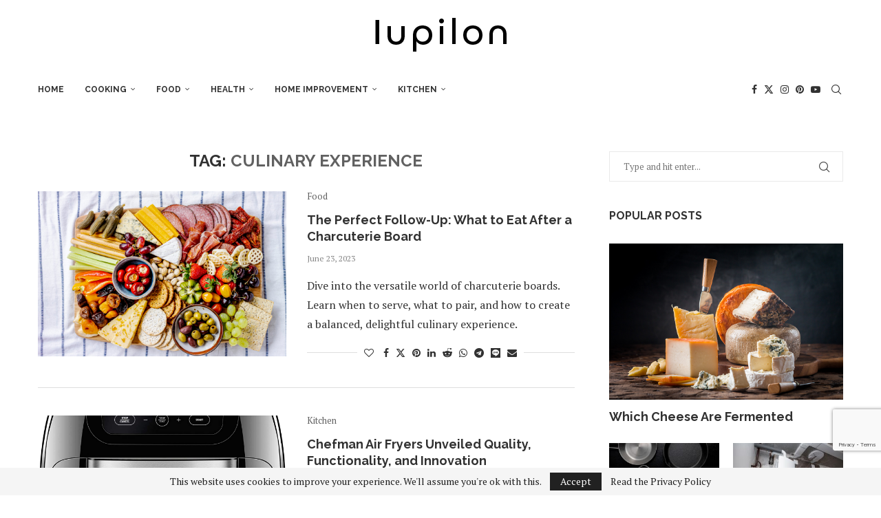

--- FILE ---
content_type: text/html; charset=UTF-8
request_url: https://iupilon.com/tag/culinary-experience/
body_size: 31457
content:
<!DOCTYPE html> <html lang="en-US" prefix="og: https://ogp.me/ns#"> <head> <meta charset="UTF-8"> <meta http-equiv="X-UA-Compatible" content="IE=edge"> <meta name="viewport" content="width=device-width, initial-scale=1"> <link  rel="profile" href="https://gmpg.org/xfn/11"/> <link rel="alternate" type="application/rss+xml" title="Iupilon RSS Feed" href="https://iupilon.com/feed/"/> <link rel="alternate" type="application/atom+xml" title="Iupilon Atom Feed" href="https://iupilon.com/feed/atom/"/> <link rel="pingback" href="https://iupilon.com/xmlrpc.php"/> <!--[if lt IE 9]> <script src="https://iupilon.com/wp-content/themes/soledad/js/html5.js"></script> <![endif]--> <meta data-name=wpacu-delimiter data-content="ASSET CLEANUP CRITICAL CSS"/> <link rel='preconnect' href='https://fonts.googleapis.com'/> <link rel='preconnect' href='https://fonts.gstatic.com'/> <meta http-equiv='x-dns-prefetch-control' content='on'> <link rel='dns-prefetch' href='//fonts.googleapis.com'/> <link rel='dns-prefetch' href='//fonts.gstatic.com'/> <link rel='dns-prefetch' href='//s.gravatar.com'/> <link rel='dns-prefetch' href='//www.google-analytics.com'/> <script>window._wca = window._wca || [];</script> <title>culinary experience | Iupilon</title> <meta name="robots" content="follow, index, max-snippet:-1, max-video-preview:-1, max-image-preview:large"/> <link rel="canonical" href="https://iupilon.com/tag/culinary-experience/"/> <meta property="og:locale" content="en_US"/> <meta property="og:type" content="article"/> <meta property="og:title" content="culinary experience | Iupilon"/> <meta property="og:url" content="https://iupilon.com/tag/culinary-experience/"/> <meta property="og:site_name" content="Iupilon"/> <meta property="article:publisher" content="https://www.facebook.com/Iupilon-377472616065155"/> <meta name="twitter:card" content="summary_large_image"/> <meta name="twitter:title" content="culinary experience | Iupilon"/> <meta name="twitter:label1" content="Posts"/> <meta name="twitter:data1" content="2"/> <script type="application/ld+json" class="rank-math-schema">{"@context":"https://schema.org","@graph":[{"@type":"HomeGoodsStore","@id":"https://iupilon.com/#organization","name":"iupilon","url":"https://iupilon.com","sameAs":["https://www.facebook.com/Iupilon-377472616065155"],"logo":{"@type":"ImageObject","@id":"https://iupilon.com/#logo","url":"https://iupilon.com/wp-content/uploads/2020/03/Logo_orange-2.jpg","contentUrl":"https://iupilon.com/wp-content/uploads/2020/03/Logo_orange-2.jpg","caption":"iupilon","inLanguage":"en-US","width":"500","height":"500"},"openingHours":["Monday,Tuesday,Wednesday,Thursday,Friday,Saturday,Sunday 09:00-17:00"],"image":{"@id":"https://iupilon.com/#logo"}},{"@type":"WebSite","@id":"https://iupilon.com/#website","url":"https://iupilon.com","name":"iupilon","publisher":{"@id":"https://iupilon.com/#organization"},"inLanguage":"en-US"},{"@type":"CollectionPage","@id":"https://iupilon.com/tag/culinary-experience/#webpage","url":"https://iupilon.com/tag/culinary-experience/","name":"culinary experience | Iupilon","isPartOf":{"@id":"https://iupilon.com/#website"},"inLanguage":"en-US"}]}</script> <link rel='dns-prefetch' href='//stats.wp.com'/> <link rel='dns-prefetch' href='//capi-automation.s3.us-east-2.amazonaws.com'/> <link rel='dns-prefetch' href='//fonts.googleapis.com'/> <link rel='dns-prefetch' href='//jetpack.wordpress.com'/> <link rel='dns-prefetch' href='//s0.wp.com'/> <link rel='dns-prefetch' href='//public-api.wordpress.com'/> <link rel='dns-prefetch' href='//0.gravatar.com'/> <link rel='dns-prefetch' href='//1.gravatar.com'/> <link rel='dns-prefetch' href='//2.gravatar.com'/> <link rel='dns-prefetch' href='//www.googletagmanager.com'/> <link rel="alternate" type="application/rss+xml" title="Iupilon &raquo; Feed" href="https://iupilon.com/feed/"/> <link rel="alternate" type="application/rss+xml" title="Iupilon &raquo; Comments Feed" href="https://iupilon.com/comments/feed/"/> <link rel="alternate" type="application/rss+xml" title="Iupilon &raquo; culinary experience Tag Feed" href="https://iupilon.com/tag/culinary-experience/feed/"/> <style id='wp-img-auto-sizes-contain-inline-css' type='text/css'> img:is([sizes=auto i],[sizes^="auto," i]){contain-intrinsic-size:3000px 1500px} /*# sourceURL=wp-img-auto-sizes-contain-inline-css */ </style> <link rel='stylesheet' id='penci-folding-css' href='https://iupilon.com/wp-content/themes/soledad/inc/elementor/assets/css/fold.css' type='text/css' media='all'/> <link rel='stylesheet' id='wp-block-library-css' href='https://iupilon.com/wp-includes/css/dist/block-library/style.min.css' type='text/css' media='all'/> <style id='wp-block-library-theme-inline-css' type='text/css'> .wp-block-audio :where(figcaption){color:#555;font-size:13px;text-align:center}.is-dark-theme .wp-block-audio :where(figcaption){color:#ffffffa6}.wp-block-audio{margin:0 0 1em}.wp-block-code{border:1px solid #ccc;border-radius:4px;font-family:Menlo,Consolas,monaco,monospace;padding:.8em 1em}.wp-block-embed :where(figcaption){color:#555;font-size:13px;text-align:center}.is-dark-theme .wp-block-embed :where(figcaption){color:#ffffffa6}.wp-block-embed{margin:0 0 1em}.blocks-gallery-caption{color:#555;font-size:13px;text-align:center}.is-dark-theme .blocks-gallery-caption{color:#ffffffa6}:root :where(.wp-block-image figcaption){color:#555;font-size:13px;text-align:center}.is-dark-theme :root :where(.wp-block-image figcaption){color:#ffffffa6}.wp-block-image{margin:0 0 1em}.wp-block-pullquote{border-bottom:4px solid;border-top:4px solid;color:currentColor;margin-bottom:1.75em}.wp-block-pullquote :where(cite),.wp-block-pullquote :where(footer),.wp-block-pullquote__citation{color:currentColor;font-size:.8125em;font-style:normal;text-transform:uppercase}.wp-block-quote{border-left:.25em solid;margin:0 0 1.75em;padding-left:1em}.wp-block-quote cite,.wp-block-quote footer{color:currentColor;font-size:.8125em;font-style:normal;position:relative}.wp-block-quote:where(.has-text-align-right){border-left:none;border-right:.25em solid;padding-left:0;padding-right:1em}.wp-block-quote:where(.has-text-align-center){border:none;padding-left:0}.wp-block-quote.is-large,.wp-block-quote.is-style-large,.wp-block-quote:where(.is-style-plain){border:none}.wp-block-search .wp-block-search__label{font-weight:700}.wp-block-search__button{border:1px solid #ccc;padding:.375em .625em}:where(.wp-block-group.has-background){padding:1.25em 2.375em}.wp-block-separator.has-css-opacity{opacity:.4}.wp-block-separator{border:none;border-bottom:2px solid;margin-left:auto;margin-right:auto}.wp-block-separator.has-alpha-channel-opacity{opacity:1}.wp-block-separator:not(.is-style-wide):not(.is-style-dots){width:100px}.wp-block-separator.has-background:not(.is-style-dots){border-bottom:none;height:1px}.wp-block-separator.has-background:not(.is-style-wide):not(.is-style-dots){height:2px}.wp-block-table{margin:0 0 1em}.wp-block-table td,.wp-block-table th{word-break:normal}.wp-block-table :where(figcaption){color:#555;font-size:13px;text-align:center}.is-dark-theme .wp-block-table :where(figcaption){color:#ffffffa6}.wp-block-video :where(figcaption){color:#555;font-size:13px;text-align:center}.is-dark-theme .wp-block-video :where(figcaption){color:#ffffffa6}.wp-block-video{margin:0 0 1em}:root :where(.wp-block-template-part.has-background){margin-bottom:0;margin-top:0;padding:1.25em 2.375em} /*# sourceURL=/wp-includes/css/dist/block-library/theme.min.css */ </style> <style id='classic-theme-styles-inline-css' type='text/css'> /*! This file is auto-generated */ .wp-block-button__link{color:#fff;background-color:#32373c;border-radius:9999px;box-shadow:none;text-decoration:none;padding:calc(.667em + 2px) calc(1.333em + 2px);font-size:1.125em}.wp-block-file__button{background:#32373c;color:#fff;text-decoration:none} /*# sourceURL=/wp-includes/css/classic-themes.min.css */ </style> <style id='block-soledad-style-inline-css' type='text/css'> .pchead-e-block{--pcborder-cl:#dedede;--pcaccent-cl:#6eb48c}.heading1-style-1>h1,.heading1-style-2>h1,.heading2-style-1>h2,.heading2-style-2>h2,.heading3-style-1>h3,.heading3-style-2>h3,.heading4-style-1>h4,.heading4-style-2>h4,.heading5-style-1>h5,.heading5-style-2>h5{padding-bottom:8px;border-bottom:1px solid var(--pcborder-cl);overflow:hidden}.heading1-style-2>h1,.heading2-style-2>h2,.heading3-style-2>h3,.heading4-style-2>h4,.heading5-style-2>h5{border-bottom-width:0;position:relative}.heading1-style-2>h1:before,.heading2-style-2>h2:before,.heading3-style-2>h3:before,.heading4-style-2>h4:before,.heading5-style-2>h5:before{content:'';width:50px;height:2px;bottom:0;left:0;z-index:2;background:var(--pcaccent-cl);position:absolute}.heading1-style-2>h1:after,.heading2-style-2>h2:after,.heading3-style-2>h3:after,.heading4-style-2>h4:after,.heading5-style-2>h5:after{content:'';width:100%;height:2px;bottom:0;left:20px;z-index:1;background:var(--pcborder-cl);position:absolute}.heading1-style-3>h1,.heading1-style-4>h1,.heading2-style-3>h2,.heading2-style-4>h2,.heading3-style-3>h3,.heading3-style-4>h3,.heading4-style-3>h4,.heading4-style-4>h4,.heading5-style-3>h5,.heading5-style-4>h5{position:relative;padding-left:20px}.heading1-style-3>h1:before,.heading1-style-4>h1:before,.heading2-style-3>h2:before,.heading2-style-4>h2:before,.heading3-style-3>h3:before,.heading3-style-4>h3:before,.heading4-style-3>h4:before,.heading4-style-4>h4:before,.heading5-style-3>h5:before,.heading5-style-4>h5:before{width:10px;height:100%;content:'';position:absolute;top:0;left:0;bottom:0;background:var(--pcaccent-cl)}.heading1-style-4>h1,.heading2-style-4>h2,.heading3-style-4>h3,.heading4-style-4>h4,.heading5-style-4>h5{padding:10px 20px;background:#f1f1f1}.heading1-style-5>h1,.heading2-style-5>h2,.heading3-style-5>h3,.heading4-style-5>h4,.heading5-style-5>h5{position:relative;z-index:1}.heading1-style-5>h1:before,.heading2-style-5>h2:before,.heading3-style-5>h3:before,.heading4-style-5>h4:before,.heading5-style-5>h5:before{content:"";position:absolute;left:0;bottom:0;width:200px;height:50%;transform:skew(-25deg) translateX(0);background:var(--pcaccent-cl);z-index:-1;opacity:.4}.heading1-style-6>h1,.heading2-style-6>h2,.heading3-style-6>h3,.heading4-style-6>h4,.heading5-style-6>h5{text-decoration:underline;text-underline-offset:2px;text-decoration-thickness:4px;text-decoration-color:var(--pcaccent-cl)} /*# sourceURL=https://iupilon.com/wp-content/themes/soledad/inc/block/heading-styles/build/style.min.css */ </style> <link rel='stylesheet' id='mediaelement-css' href='https://iupilon.com/wp-includes/js/mediaelement/mediaelementplayer-legacy.min.css' type='text/css' media='all'/> <link rel='stylesheet' id='wp-mediaelement-css' href='https://iupilon.com/wp-includes/js/mediaelement/wp-mediaelement.min.css' type='text/css' media='all'/> <style id='jetpack-sharing-buttons-style-inline-css' type='text/css'> .jetpack-sharing-buttons__services-list{display:flex;flex-direction:row;flex-wrap:wrap;gap:0;list-style-type:none;margin:5px;padding:0}.jetpack-sharing-buttons__services-list.has-small-icon-size{font-size:12px}.jetpack-sharing-buttons__services-list.has-normal-icon-size{font-size:16px}.jetpack-sharing-buttons__services-list.has-large-icon-size{font-size:24px}.jetpack-sharing-buttons__services-list.has-huge-icon-size{font-size:36px}@media print{.jetpack-sharing-buttons__services-list{display:none!important}}.editor-styles-wrapper .wp-block-jetpack-sharing-buttons{gap:0;padding-inline-start:0}ul.jetpack-sharing-buttons__services-list.has-background{padding:1.25em 2.375em} /*# sourceURL=https://iupilon.com/wp-content/plugins/jetpack/_inc/blocks/sharing-buttons/view.css */ </style> <link rel='stylesheet' id='mpp_gutenberg-css' href='https://iupilon.com/wp-content/plugins/metronet-profile-picture/dist/blocks.style.build.css' type='text/css' media='all'/> <style id='global-styles-inline-css' type='text/css'> :root{--wp--preset--aspect-ratio--square: 1;--wp--preset--aspect-ratio--4-3: 4/3;--wp--preset--aspect-ratio--3-4: 3/4;--wp--preset--aspect-ratio--3-2: 3/2;--wp--preset--aspect-ratio--2-3: 2/3;--wp--preset--aspect-ratio--16-9: 16/9;--wp--preset--aspect-ratio--9-16: 9/16;--wp--preset--color--black: #000000;--wp--preset--color--cyan-bluish-gray: #abb8c3;--wp--preset--color--white: #ffffff;--wp--preset--color--pale-pink: #f78da7;--wp--preset--color--vivid-red: #cf2e2e;--wp--preset--color--luminous-vivid-orange: #ff6900;--wp--preset--color--luminous-vivid-amber: #fcb900;--wp--preset--color--light-green-cyan: #7bdcb5;--wp--preset--color--vivid-green-cyan: #00d084;--wp--preset--color--pale-cyan-blue: #8ed1fc;--wp--preset--color--vivid-cyan-blue: #0693e3;--wp--preset--color--vivid-purple: #9b51e0;--wp--preset--gradient--vivid-cyan-blue-to-vivid-purple: linear-gradient(135deg,rgb(6,147,227) 0%,rgb(155,81,224) 100%);--wp--preset--gradient--light-green-cyan-to-vivid-green-cyan: linear-gradient(135deg,rgb(122,220,180) 0%,rgb(0,208,130) 100%);--wp--preset--gradient--luminous-vivid-amber-to-luminous-vivid-orange: linear-gradient(135deg,rgb(252,185,0) 0%,rgb(255,105,0) 100%);--wp--preset--gradient--luminous-vivid-orange-to-vivid-red: linear-gradient(135deg,rgb(255,105,0) 0%,rgb(207,46,46) 100%);--wp--preset--gradient--very-light-gray-to-cyan-bluish-gray: linear-gradient(135deg,rgb(238,238,238) 0%,rgb(169,184,195) 100%);--wp--preset--gradient--cool-to-warm-spectrum: linear-gradient(135deg,rgb(74,234,220) 0%,rgb(151,120,209) 20%,rgb(207,42,186) 40%,rgb(238,44,130) 60%,rgb(251,105,98) 80%,rgb(254,248,76) 100%);--wp--preset--gradient--blush-light-purple: linear-gradient(135deg,rgb(255,206,236) 0%,rgb(152,150,240) 100%);--wp--preset--gradient--blush-bordeaux: linear-gradient(135deg,rgb(254,205,165) 0%,rgb(254,45,45) 50%,rgb(107,0,62) 100%);--wp--preset--gradient--luminous-dusk: linear-gradient(135deg,rgb(255,203,112) 0%,rgb(199,81,192) 50%,rgb(65,88,208) 100%);--wp--preset--gradient--pale-ocean: linear-gradient(135deg,rgb(255,245,203) 0%,rgb(182,227,212) 50%,rgb(51,167,181) 100%);--wp--preset--gradient--electric-grass: linear-gradient(135deg,rgb(202,248,128) 0%,rgb(113,206,126) 100%);--wp--preset--gradient--midnight: linear-gradient(135deg,rgb(2,3,129) 0%,rgb(40,116,252) 100%);--wp--preset--font-size--small: 12px;--wp--preset--font-size--medium: 20px;--wp--preset--font-size--large: 32px;--wp--preset--font-size--x-large: 42px;--wp--preset--font-size--normal: 14px;--wp--preset--font-size--huge: 42px;--wp--preset--spacing--20: 0.44rem;--wp--preset--spacing--30: 0.67rem;--wp--preset--spacing--40: 1rem;--wp--preset--spacing--50: 1.5rem;--wp--preset--spacing--60: 2.25rem;--wp--preset--spacing--70: 3.38rem;--wp--preset--spacing--80: 5.06rem;--wp--preset--shadow--natural: 6px 6px 9px rgba(0, 0, 0, 0.2);--wp--preset--shadow--deep: 12px 12px 50px rgba(0, 0, 0, 0.4);--wp--preset--shadow--sharp: 6px 6px 0px rgba(0, 0, 0, 0.2);--wp--preset--shadow--outlined: 6px 6px 0px -3px rgb(255, 255, 255), 6px 6px rgb(0, 0, 0);--wp--preset--shadow--crisp: 6px 6px 0px rgb(0, 0, 0);}:where(.is-layout-flex){gap: 0.5em;}:where(.is-layout-grid){gap: 0.5em;}body .is-layout-flex{display: flex;}.is-layout-flex{flex-wrap: wrap;align-items: center;}.is-layout-flex > :is(*, div){margin: 0;}body .is-layout-grid{display: grid;}.is-layout-grid > :is(*, div){margin: 0;}:where(.wp-block-columns.is-layout-flex){gap: 2em;}:where(.wp-block-columns.is-layout-grid){gap: 2em;}:where(.wp-block-post-template.is-layout-flex){gap: 1.25em;}:where(.wp-block-post-template.is-layout-grid){gap: 1.25em;}.has-black-color{color: var(--wp--preset--color--black) !important;}.has-cyan-bluish-gray-color{color: var(--wp--preset--color--cyan-bluish-gray) !important;}.has-white-color{color: var(--wp--preset--color--white) !important;}.has-pale-pink-color{color: var(--wp--preset--color--pale-pink) !important;}.has-vivid-red-color{color: var(--wp--preset--color--vivid-red) !important;}.has-luminous-vivid-orange-color{color: var(--wp--preset--color--luminous-vivid-orange) !important;}.has-luminous-vivid-amber-color{color: var(--wp--preset--color--luminous-vivid-amber) !important;}.has-light-green-cyan-color{color: var(--wp--preset--color--light-green-cyan) !important;}.has-vivid-green-cyan-color{color: var(--wp--preset--color--vivid-green-cyan) !important;}.has-pale-cyan-blue-color{color: var(--wp--preset--color--pale-cyan-blue) !important;}.has-vivid-cyan-blue-color{color: var(--wp--preset--color--vivid-cyan-blue) !important;}.has-vivid-purple-color{color: var(--wp--preset--color--vivid-purple) !important;}.has-black-background-color{background-color: var(--wp--preset--color--black) !important;}.has-cyan-bluish-gray-background-color{background-color: var(--wp--preset--color--cyan-bluish-gray) !important;}.has-white-background-color{background-color: var(--wp--preset--color--white) !important;}.has-pale-pink-background-color{background-color: var(--wp--preset--color--pale-pink) !important;}.has-vivid-red-background-color{background-color: var(--wp--preset--color--vivid-red) !important;}.has-luminous-vivid-orange-background-color{background-color: var(--wp--preset--color--luminous-vivid-orange) !important;}.has-luminous-vivid-amber-background-color{background-color: var(--wp--preset--color--luminous-vivid-amber) !important;}.has-light-green-cyan-background-color{background-color: var(--wp--preset--color--light-green-cyan) !important;}.has-vivid-green-cyan-background-color{background-color: var(--wp--preset--color--vivid-green-cyan) !important;}.has-pale-cyan-blue-background-color{background-color: var(--wp--preset--color--pale-cyan-blue) !important;}.has-vivid-cyan-blue-background-color{background-color: var(--wp--preset--color--vivid-cyan-blue) !important;}.has-vivid-purple-background-color{background-color: var(--wp--preset--color--vivid-purple) !important;}.has-black-border-color{border-color: var(--wp--preset--color--black) !important;}.has-cyan-bluish-gray-border-color{border-color: var(--wp--preset--color--cyan-bluish-gray) !important;}.has-white-border-color{border-color: var(--wp--preset--color--white) !important;}.has-pale-pink-border-color{border-color: var(--wp--preset--color--pale-pink) !important;}.has-vivid-red-border-color{border-color: var(--wp--preset--color--vivid-red) !important;}.has-luminous-vivid-orange-border-color{border-color: var(--wp--preset--color--luminous-vivid-orange) !important;}.has-luminous-vivid-amber-border-color{border-color: var(--wp--preset--color--luminous-vivid-amber) !important;}.has-light-green-cyan-border-color{border-color: var(--wp--preset--color--light-green-cyan) !important;}.has-vivid-green-cyan-border-color{border-color: var(--wp--preset--color--vivid-green-cyan) !important;}.has-pale-cyan-blue-border-color{border-color: var(--wp--preset--color--pale-cyan-blue) !important;}.has-vivid-cyan-blue-border-color{border-color: var(--wp--preset--color--vivid-cyan-blue) !important;}.has-vivid-purple-border-color{border-color: var(--wp--preset--color--vivid-purple) !important;}.has-vivid-cyan-blue-to-vivid-purple-gradient-background{background: var(--wp--preset--gradient--vivid-cyan-blue-to-vivid-purple) !important;}.has-light-green-cyan-to-vivid-green-cyan-gradient-background{background: var(--wp--preset--gradient--light-green-cyan-to-vivid-green-cyan) !important;}.has-luminous-vivid-amber-to-luminous-vivid-orange-gradient-background{background: var(--wp--preset--gradient--luminous-vivid-amber-to-luminous-vivid-orange) !important;}.has-luminous-vivid-orange-to-vivid-red-gradient-background{background: var(--wp--preset--gradient--luminous-vivid-orange-to-vivid-red) !important;}.has-very-light-gray-to-cyan-bluish-gray-gradient-background{background: var(--wp--preset--gradient--very-light-gray-to-cyan-bluish-gray) !important;}.has-cool-to-warm-spectrum-gradient-background{background: var(--wp--preset--gradient--cool-to-warm-spectrum) !important;}.has-blush-light-purple-gradient-background{background: var(--wp--preset--gradient--blush-light-purple) !important;}.has-blush-bordeaux-gradient-background{background: var(--wp--preset--gradient--blush-bordeaux) !important;}.has-luminous-dusk-gradient-background{background: var(--wp--preset--gradient--luminous-dusk) !important;}.has-pale-ocean-gradient-background{background: var(--wp--preset--gradient--pale-ocean) !important;}.has-electric-grass-gradient-background{background: var(--wp--preset--gradient--electric-grass) !important;}.has-midnight-gradient-background{background: var(--wp--preset--gradient--midnight) !important;}.has-small-font-size{font-size: var(--wp--preset--font-size--small) !important;}.has-medium-font-size{font-size: var(--wp--preset--font-size--medium) !important;}.has-large-font-size{font-size: var(--wp--preset--font-size--large) !important;}.has-x-large-font-size{font-size: var(--wp--preset--font-size--x-large) !important;} :where(.wp-block-post-template.is-layout-flex){gap: 1.25em;}:where(.wp-block-post-template.is-layout-grid){gap: 1.25em;} :where(.wp-block-term-template.is-layout-flex){gap: 1.25em;}:where(.wp-block-term-template.is-layout-grid){gap: 1.25em;} :where(.wp-block-columns.is-layout-flex){gap: 2em;}:where(.wp-block-columns.is-layout-grid){gap: 2em;} :root :where(.wp-block-pullquote){font-size: 1.5em;line-height: 1.6;} /*# sourceURL=global-styles-inline-css */ </style> <link rel='stylesheet' id='contact-form-7-css' href='https://iupilon.com/wp-content/plugins/contact-form-7/includes/css/styles.css' type='text/css' media='all'/> <link rel='stylesheet' id='gn-frontend-gnfollow-style-css' href='https://iupilon.com/wp-content/plugins/gn-publisher/assets/css/gn-frontend-gnfollow.min.css' type='text/css' media='all'/> <link rel='stylesheet' id='penci-review-css' href='https://iupilon.com/wp-content/plugins/penci-review/css/style.css' type='text/css' media='all'/> <link rel='stylesheet' id='penci-oswald-css' href='//fonts.googleapis.com/css?family=Oswald%3A400&#038;display=swap&#038;ver=6.9' type='text/css' media='all'/> <link rel='stylesheet' id='ce_responsive-css' href='https://iupilon.com/wp-content/plugins/simple-embed-code/css/video-container.min.css' type='text/css' media='all'/> <link rel='stylesheet' id='woocommerce-smallscreen-css' href='https://iupilon.com/wp-content/plugins/woocommerce/assets/css/woocommerce-smallscreen.css' type='text/css' media='only screen and (max-width: 768px)'/> <style id='woocommerce-inline-inline-css' type='text/css'> .woocommerce form .form-row .required { visibility: visible; } /*# sourceURL=woocommerce-inline-inline-css */ </style> <link rel='stylesheet' id='ez-toc-css' href='https://iupilon.com/wp-content/plugins/easy-table-of-contents/assets/css/screen.min.css' type='text/css' media='all'/> <style id='ez-toc-inline-css' type='text/css'> div#ez-toc-container .ez-toc-title {font-size: 120%;}div#ez-toc-container .ez-toc-title {font-weight: 500;}div#ez-toc-container ul li , div#ez-toc-container ul li a {font-size: 95%;}div#ez-toc-container ul li , div#ez-toc-container ul li a {font-weight: 500;}div#ez-toc-container nav ul ul li {font-size: 90%;}.ez-toc-box-title {font-weight: bold; margin-bottom: 10px; text-align: center; text-transform: uppercase; letter-spacing: 1px; color: #666; padding-bottom: 5px;position:absolute;top:-4%;left:5%;background-color: inherit;transition: top 0.3s ease;}.ez-toc-box-title.toc-closed {top:-25%;} .ez-toc-container-direction {direction: ltr;}.ez-toc-counter ul{counter-reset: item ;}.ez-toc-counter nav ul li a::before {content: counters(item, '.', decimal) '. ';display: inline-block;counter-increment: item;flex-grow: 0;flex-shrink: 0;margin-right: .2em; float: left; }.ez-toc-widget-direction {direction: ltr;}.ez-toc-widget-container ul{counter-reset: item ;}.ez-toc-widget-container nav ul li a::before {content: counters(item, '.', decimal) '. ';display: inline-block;counter-increment: item;flex-grow: 0;flex-shrink: 0;margin-right: .2em; float: left; } /*# sourceURL=ez-toc-inline-css */ </style> <link rel='stylesheet' id='penci-fonts-css' href='https://fonts.googleapis.com/css?family=Raleway%3A300%2C300italic%2C400%2C400italic%2C500%2C500italic%2C700%2C700italic%2C800%2C800italic%7CPT+Serif%3A300%2C300italic%2C400%2C400italic%2C500%2C500italic%2C600%2C600italic%2C700%2C700italic%2C800%2C800italic%26subset%3Dlatin%2Ccyrillic%2Ccyrillic-ext%2Cgreek%2Cgreek-ext%2Clatin-ext&#038;display=swap&#038;ver=8.7.0' type='text/css'/> <link rel='stylesheet' id='penci-main-style-css' href='https://iupilon.com/wp-content/themes/soledad/main.css' type='text/css' media='all'/> <link rel='stylesheet' id='penci-swiper-bundle-css' href='https://iupilon.com/wp-content/themes/soledad/css/swiper-bundle.min.css' type='text/css' media='all'/> <link rel='stylesheet' id='penci-font-awesomeold-css' href='https://iupilon.com/wp-content/themes/soledad/css/font-awesome.4.7.0.swap.min.css' type='text/css' media='all'/> <link rel='stylesheet' id='penci_icon-css' href='https://iupilon.com/wp-content/themes/soledad/css/penci-icon.css' type='text/css' media='all'/> <link rel='stylesheet' id='penci_style-css' href='https://iupilon.com/wp-content/themes/soledad/style.css' type='text/css' media='all'/> <link rel='stylesheet' id='penci_social_counter-css' href='https://iupilon.com/wp-content/themes/soledad/css/social-counter.css' type='text/css' media='all'/> <link rel='stylesheet' id='elementor-icons-css' href='https://iupilon.com/wp-content/plugins/elementor/assets/lib/eicons/css/elementor-icons.min.css' type='text/css' media='all'/> <link rel='stylesheet' id='elementor-frontend-css' href='https://iupilon.com/wp-content/plugins/elementor/assets/css/frontend.min.css' type='text/css' media='all'/> <link rel='stylesheet' id='elementor-post-3049-css' href='https://iupilon.com/wp-content/uploads/elementor/css/post-3049.css' type='text/css' media='all'/> <link rel='stylesheet' id='penci-recipe-css-css' href='https://iupilon.com/wp-content/plugins/penci-recipe/css/recipe.css' type='text/css' media='all'/> <link rel='stylesheet' id='woocommerce-css' href='https://iupilon.com/wp-content/themes/soledad/inc/woocommerce/css/build/woocommerce.css' type='text/css' media='all'/> <link rel='stylesheet' id='woocommerce-layout-css' href='https://iupilon.com/wp-content/themes/soledad/inc/woocommerce/css/build/woocommerce-layout.css' type='text/css' media='all'/> <link rel='stylesheet' id='penci-woocommerce-css' href='https://iupilon.com/wp-content/themes/soledad/inc/woocommerce/css/penci-woocomerce.css' type='text/css' media='all'/> <style id='penci-woocommerce-inline-css' type='text/css'> :root{--pc-woo-quick-view-width: 960px;} /*# sourceURL=penci-woocommerce-inline-css */ </style> <link rel='stylesheet' id='__EPYT__style-css' href='https://iupilon.com/wp-content/plugins/youtube-embed-plus/styles/ytprefs.min.css' type='text/css' media='all'/> <style id='__EPYT__style-inline-css' type='text/css'> .epyt-gallery-thumb { width: 33.333%; } /*# sourceURL=__EPYT__style-inline-css */ </style> <link rel='stylesheet' id='elementor-gf-local-roboto-css' href='https://iupilon.com/wp-content/uploads/elementor/google-fonts/css/roboto.css' type='text/css' media='all'/> <link rel='stylesheet' id='elementor-gf-local-robotoslab-css' href='https://iupilon.com/wp-content/uploads/elementor/google-fonts/css/robotoslab.css' type='text/css' media='all'/> <script type="text/template" id="tmpl-variation-template">
	<div class="woocommerce-variation-description">{{{ data.variation.variation_description }}}</div>
	<div class="woocommerce-variation-price">{{{ data.variation.price_html }}}</div>
	<div class="woocommerce-variation-availability">{{{ data.variation.availability_html }}}</div>
</script> <script type="text/template" id="tmpl-unavailable-variation-template">
	<p role="alert">Sorry, this product is unavailable. Please choose a different combination.</p>
</script> <script type="text/javascript" src="https://iupilon.com/wp-includes/js/jquery/jquery.min.js" id="jquery-core-js"></script> <script type="text/javascript" src="https://iupilon.com/wp-includes/js/jquery/jquery-migrate.min.js" id="jquery-migrate-js"></script> <script type="text/javascript" src="https://iupilon.com/wp-content/plugins/woocommerce/assets/js/jquery-blockui/jquery.blockUI.min.js" id="wc-jquery-blockui-js" defer="defer" data-wp-strategy="defer"></script> <script type="text/javascript" id="wc-add-to-cart-js-extra">
/* <![CDATA[ */
var wc_add_to_cart_params = {"ajax_url":"/wp-admin/admin-ajax.php","wc_ajax_url":"/?wc-ajax=%%endpoint%%","i18n_view_cart":"View cart","cart_url":"https://iupilon.com/cart/","is_cart":"","cart_redirect_after_add":"no"};
//# sourceURL=wc-add-to-cart-js-extra
/* ]]> */
</script> <script type="text/javascript" src="https://iupilon.com/wp-content/plugins/woocommerce/assets/js/frontend/add-to-cart.min.js" id="wc-add-to-cart-js" defer="defer" data-wp-strategy="defer"></script> <script type="text/javascript" src="https://iupilon.com/wp-content/plugins/woocommerce/assets/js/js-cookie/js.cookie.min.js" id="wc-js-cookie-js" defer="defer" data-wp-strategy="defer"></script> <script type="text/javascript" id="woocommerce-js-extra">
/* <![CDATA[ */
var woocommerce_params = {"ajax_url":"/wp-admin/admin-ajax.php","wc_ajax_url":"/?wc-ajax=%%endpoint%%","i18n_password_show":"Show password","i18n_password_hide":"Hide password"};
//# sourceURL=woocommerce-js-extra
/* ]]> */
</script> <script type="text/javascript" src="https://iupilon.com/wp-content/plugins/woocommerce/assets/js/frontend/woocommerce.min.js" id="woocommerce-js" defer="defer" data-wp-strategy="defer"></script> <script type="text/javascript" src="https://stats.wp.com/s-202603.js" id="woocommerce-analytics-js" defer="defer" data-wp-strategy="defer"></script> <script type="text/javascript" src="https://iupilon.com/wp-includes/js/underscore.min.js" id="underscore-js"></script> <script type="text/javascript" id="wp-util-js-extra">
/* <![CDATA[ */
var _wpUtilSettings = {"ajax":{"url":"/wp-admin/admin-ajax.php"}};
//# sourceURL=wp-util-js-extra
/* ]]> */
</script> <script type="text/javascript" src="https://iupilon.com/wp-includes/js/wp-util.min.js" id="wp-util-js"></script> <script type="text/javascript" id="wc-add-to-cart-variation-js-extra">
/* <![CDATA[ */
var wc_add_to_cart_variation_params = {"wc_ajax_url":"/?wc-ajax=%%endpoint%%","i18n_no_matching_variations_text":"Sorry, no products matched your selection. Please choose a different combination.","i18n_make_a_selection_text":"Please select some product options before adding this product to your cart.","i18n_unavailable_text":"Sorry, this product is unavailable. Please choose a different combination.","i18n_reset_alert_text":"Your selection has been reset. Please select some product options before adding this product to your cart."};
//# sourceURL=wc-add-to-cart-variation-js-extra
/* ]]> */
</script> <script type="text/javascript" src="https://iupilon.com/wp-content/plugins/woocommerce/assets/js/frontend/add-to-cart-variation.min.js" id="wc-add-to-cart-variation-js" defer="defer" data-wp-strategy="defer"></script> <script type="text/javascript" id="__ytprefs__-js-extra">
/* <![CDATA[ */
var _EPYT_ = {"ajaxurl":"https://iupilon.com/wp-admin/admin-ajax.php","security":"3c3e9916b8","gallery_scrolloffset":"20","eppathtoscripts":"https://iupilon.com/wp-content/plugins/youtube-embed-plus/scripts/","eppath":"https://iupilon.com/wp-content/plugins/youtube-embed-plus/","epresponsiveselector":"[\"iframe.__youtube_prefs__\",\"iframe[src*='youtube.com']\",\"iframe[src*='youtube-nocookie.com']\",\"iframe[data-ep-src*='youtube.com']\",\"iframe[data-ep-src*='youtube-nocookie.com']\",\"iframe[data-ep-gallerysrc*='youtube.com']\"]","epdovol":"1","version":"14.2.4","evselector":"iframe.__youtube_prefs__[src], iframe[src*=\"youtube.com/embed/\"], iframe[src*=\"youtube-nocookie.com/embed/\"]","ajax_compat":"","maxres_facade":"eager","ytapi_load":"light","pause_others":"","stopMobileBuffer":"1","facade_mode":"1","not_live_on_channel":""};
//# sourceURL=__ytprefs__-js-extra
/* ]]> */
</script> <script type="text/javascript" src="https://iupilon.com/wp-content/plugins/youtube-embed-plus/scripts/ytprefs.min.js" id="__ytprefs__-js"></script> <link rel="https://api.w.org/" href="https://iupilon.com/wp-json/"/><link rel="alternate" title="JSON" type="application/json" href="https://iupilon.com/wp-json/wp/v2/tags/3721"/><link rel="EditURI" type="application/rsd+xml" title="RSD" href="https://iupilon.com/xmlrpc.php?rsd"/> <meta name="generator" content="Site Kit by Google 1.170.0"/> <script async src="https://www.googletagmanager.com/gtag/js?id=AW-626202295"></script> <script>
    window.dataLayer = window.dataLayer || [];
    function gtag() { dataLayer.push(arguments); }
    gtag('js', new Date());

    gtag('config', 'AW-626202295');
</script> <script>
    window.addEventListener('load', function () {
        if (window.location.href.includes('https://iupilon.com/')) {
            gtag('event', 'conversion', { 'send_to': 'AW-626202295/_ZJnCJiIqqMYELetzKoC' });
        }
    });
</script> <meta name="publication-media-verification" content="3056ff9ae6c64d848067c03371959e92"> <style type="text/css"> </style> <script type="text/javascript">
        var ajaxurl = 'https://iupilon.com/wp-admin/admin-ajax.php';
    </script> <script>if(typeof $=="undefined" && typeof jQuery!="undefined")$=jQuery;</script> <style>img#wpstats{display:none}</style> <script>var portfolioDataJs = portfolioDataJs || [];</script><style id="penci-custom-style" type="text/css">body{ --pcbg-cl: #fff; --pctext-cl: #313131; --pcborder-cl: #dedede; --pcheading-cl: #313131; --pcmeta-cl: #888888; --pcaccent-cl: #6eb48c; --pcbody-font: 'PT Serif', serif; --pchead-font: 'Raleway', sans-serif; --pchead-wei: bold; --pcava_bdr:10px;--pcajs_fvw:470px;--pcajs_fvmw:220px; } .single.penci-body-single-style-5 #header, .single.penci-body-single-style-6 #header, .single.penci-body-single-style-10 #header, .single.penci-body-single-style-5 .pc-wrapbuilder-header, .single.penci-body-single-style-6 .pc-wrapbuilder-header, .single.penci-body-single-style-10 .pc-wrapbuilder-header { --pchd-mg: 40px; } .fluid-width-video-wrapper > div { position: absolute; left: 0; right: 0; top: 0; width: 100%; height: 100%; } .yt-video-place { position: relative; text-align: center; } .yt-video-place.embed-responsive .start-video { display: block; top: 0; left: 0; bottom: 0; right: 0; position: absolute; transform: none; } .yt-video-place.embed-responsive .start-video img { margin: 0; padding: 0; top: 50%; display: inline-block; position: absolute; left: 50%; transform: translate(-50%, -50%); width: 68px; height: auto; } .mfp-bg { top: 0; left: 0; width: 100%; height: 100%; z-index: 9999999; overflow: hidden; position: fixed; background: #0b0b0b; opacity: .8; filter: alpha(opacity=80) } .mfp-wrap { top: 0; left: 0; width: 100%; height: 100%; z-index: 9999999; position: fixed; outline: none !important; -webkit-backface-visibility: hidden } body { --pchead-font: 'Raleway', sans-serif; } .penci-hide-tagupdated{ display: none !important; } .header-slogan .header-slogan-text { font-style:normal; } body, .widget ul li a{ font-size: 16px; } .widget ul li, .widget ol li, .post-entry, p, .post-entry p { font-size: 16px; line-height: 1.8; } body { --pchead-wei: 600; } .container-single .post-image{ border-radius: ; -webkit-border-radius: ; } .penci-mega-post-inner, .penci-mega-thumbnail .penci-image-holder{ border-radius: ; -webkit-border-radius: ; } body.penci-body-boxed { background-image: url(https://iupilon.com/wp-content/uploads/2020/03/minimal-pattern.png); } body.penci-body-boxed { background-repeat:repeat; } body.penci-body-boxed { background-attachment:scroll; } body.penci-body-boxed { background-size:auto; } #header .inner-header .container { padding:20px 0; } #logo a { max-width:321px; width: 100%; } @media only screen and (max-width: 960px) and (min-width: 768px){ #logo img{ max-width: 100%; } } @media only screen and (min-width: 1170px){.inner-header #logo img{ width: auto; height:60px; }} @media only screen and (max-width: 479px){ .inner-header #logo img{ width: auto; height:60px; } } .wp-caption p.wp-caption-text, .penci-featured-caption { position: static; background: none; padding: 11px 0 0; color: #888; } .wp-caption:hover p.wp-caption-text, .post-image:hover .penci-featured-caption{ opacity: 1; transform: none; -webkit-transform: none; } .editor-styles-wrapper, body{ --pcaccent-cl: #616161; } .penci-menuhbg-toggle:hover .lines-button:after, .penci-menuhbg-toggle:hover .penci-lines:before, .penci-menuhbg-toggle:hover .penci-lines:after,.tags-share-box.tags-share-box-s2 .post-share-plike,.penci-video_playlist .penci-playlist-title,.pencisc-column-2.penci-video_playlist .penci-video-nav .playlist-panel-item, .pencisc-column-1.penci-video_playlist .penci-video-nav .playlist-panel-item,.penci-video_playlist .penci-custom-scroll::-webkit-scrollbar-thumb, .pencisc-button, .post-entry .pencisc-button, .penci-dropcap-box, .penci-dropcap-circle, .penci-login-register input[type="submit"]:hover, .penci-ld .penci-ldin:before, .penci-ldspinner > div{ background: #616161; } a, .post-entry .penci-portfolio-filter ul li a:hover, .penci-portfolio-filter ul li a:hover, .penci-portfolio-filter ul li.active a, .post-entry .penci-portfolio-filter ul li.active a, .penci-countdown .countdown-amount, .archive-box h1, .post-entry a, .container.penci-breadcrumb span a:hover,.container.penci-breadcrumb a:hover, .post-entry blockquote:before, .post-entry blockquote cite, .post-entry blockquote .author, .wpb_text_column blockquote:before, .wpb_text_column blockquote cite, .wpb_text_column blockquote .author, .penci-pagination a:hover, ul.penci-topbar-menu > li a:hover, div.penci-topbar-menu > ul > li a:hover, .penci-recipe-heading a.penci-recipe-print,.penci-review-metas .penci-review-btnbuy, .main-nav-social a:hover, .widget-social .remove-circle a:hover i, .penci-recipe-index .cat > a.penci-cat-name, #bbpress-forums li.bbp-body ul.forum li.bbp-forum-info a:hover, #bbpress-forums li.bbp-body ul.topic li.bbp-topic-title a:hover, #bbpress-forums li.bbp-body ul.forum li.bbp-forum-info .bbp-forum-content a, #bbpress-forums li.bbp-body ul.topic p.bbp-topic-meta a, #bbpress-forums .bbp-breadcrumb a:hover, #bbpress-forums .bbp-forum-freshness a:hover, #bbpress-forums .bbp-topic-freshness a:hover, #buddypress ul.item-list li div.item-title a, #buddypress ul.item-list li h4 a, #buddypress .activity-header a:first-child, #buddypress .comment-meta a:first-child, #buddypress .acomment-meta a:first-child, div.bbp-template-notice a:hover, .penci-menu-hbg .menu li a .indicator:hover, .penci-menu-hbg .menu li a:hover, #sidebar-nav .menu li a:hover, .penci-rlt-popup .rltpopup-meta .rltpopup-title:hover, .penci-video_playlist .penci-video-playlist-item .penci-video-title:hover, .penci_list_shortcode li:before, .penci-dropcap-box-outline, .penci-dropcap-circle-outline, .penci-dropcap-regular, .penci-dropcap-bold{ color: #616161; } .penci-home-popular-post ul.slick-dots li button:hover, .penci-home-popular-post ul.slick-dots li.slick-active button, .post-entry blockquote .author span:after, .error-image:after, .error-404 .go-back-home a:after, .penci-header-signup-form, .woocommerce span.onsale, .woocommerce #respond input#submit:hover, .woocommerce a.button:hover, .woocommerce button.button:hover, .woocommerce input.button:hover, .woocommerce nav.woocommerce-pagination ul li span.current, .woocommerce div.product .entry-summary div[itemprop="description"]:before, .woocommerce div.product .entry-summary div[itemprop="description"] blockquote .author span:after, .woocommerce div.product .woocommerce-tabs #tab-description blockquote .author span:after, .woocommerce #respond input#submit.alt:hover, .woocommerce a.button.alt:hover, .woocommerce button.button.alt:hover, .woocommerce input.button.alt:hover, .pcheader-icon.shoping-cart-icon > a > span, #penci-demobar .buy-button, #penci-demobar .buy-button:hover, .penci-recipe-heading a.penci-recipe-print:hover,.penci-review-metas .penci-review-btnbuy:hover, .penci-review-process span, .penci-review-score-total, #navigation.menu-style-2 ul.menu ul.sub-menu:before, #navigation.menu-style-2 .menu ul ul.sub-menu:before, .penci-go-to-top-floating, .post-entry.blockquote-style-2 blockquote:before, #bbpress-forums #bbp-search-form .button, #bbpress-forums #bbp-search-form .button:hover, .wrapper-boxed .bbp-pagination-links span.current, #bbpress-forums #bbp_reply_submit:hover, #bbpress-forums #bbp_topic_submit:hover,#main .bbp-login-form .bbp-submit-wrapper button[type="submit"]:hover, #buddypress .dir-search input[type=submit], #buddypress .groups-members-search input[type=submit], #buddypress button:hover, #buddypress a.button:hover, #buddypress a.button:focus, #buddypress input[type=button]:hover, #buddypress input[type=reset]:hover, #buddypress ul.button-nav li a:hover, #buddypress ul.button-nav li.current a, #buddypress div.generic-button a:hover, #buddypress .comment-reply-link:hover, #buddypress input[type=submit]:hover, #buddypress div.pagination .pagination-links .current, #buddypress div.item-list-tabs ul li.selected a, #buddypress div.item-list-tabs ul li.current a, #buddypress div.item-list-tabs ul li a:hover, #buddypress table.notifications thead tr, #buddypress table.notifications-settings thead tr, #buddypress table.profile-settings thead tr, #buddypress table.profile-fields thead tr, #buddypress table.wp-profile-fields thead tr, #buddypress table.messages-notices thead tr, #buddypress table.forum thead tr, #buddypress input[type=submit] { background-color: #616161; } .penci-pagination ul.page-numbers li span.current, #comments_pagination span { color: #fff; background: #616161; border-color: #616161; } .footer-instagram h4.footer-instagram-title > span:before, .woocommerce nav.woocommerce-pagination ul li span.current, .penci-pagination.penci-ajax-more a.penci-ajax-more-button:hover, .penci-recipe-heading a.penci-recipe-print:hover,.penci-review-metas .penci-review-btnbuy:hover, .home-featured-cat-content.style-14 .magcat-padding:before, .wrapper-boxed .bbp-pagination-links span.current, #buddypress .dir-search input[type=submit], #buddypress .groups-members-search input[type=submit], #buddypress button:hover, #buddypress a.button:hover, #buddypress a.button:focus, #buddypress input[type=button]:hover, #buddypress input[type=reset]:hover, #buddypress ul.button-nav li a:hover, #buddypress ul.button-nav li.current a, #buddypress div.generic-button a:hover, #buddypress .comment-reply-link:hover, #buddypress input[type=submit]:hover, #buddypress div.pagination .pagination-links .current, #buddypress input[type=submit], form.pc-searchform.penci-hbg-search-form input.search-input:hover, form.pc-searchform.penci-hbg-search-form input.search-input:focus, .penci-dropcap-box-outline, .penci-dropcap-circle-outline { border-color: #616161; } .woocommerce .woocommerce-error, .woocommerce .woocommerce-info, .woocommerce .woocommerce-message { border-top-color: #616161; } .penci-slider ol.penci-control-nav li a.penci-active, .penci-slider ol.penci-control-nav li a:hover, .penci-related-carousel .penci-owl-dot.active span, .penci-owl-carousel-slider .penci-owl-dot.active span{ border-color: #616161; background-color: #616161; } .woocommerce .woocommerce-message:before, .woocommerce form.checkout table.shop_table .order-total .amount, .woocommerce ul.products li.product .price ins, .woocommerce ul.products li.product .price, .woocommerce div.product p.price ins, .woocommerce div.product span.price ins, .woocommerce div.product p.price, .woocommerce div.product .entry-summary div[itemprop="description"] blockquote:before, .woocommerce div.product .woocommerce-tabs #tab-description blockquote:before, .woocommerce div.product .entry-summary div[itemprop="description"] blockquote cite, .woocommerce div.product .entry-summary div[itemprop="description"] blockquote .author, .woocommerce div.product .woocommerce-tabs #tab-description blockquote cite, .woocommerce div.product .woocommerce-tabs #tab-description blockquote .author, .woocommerce div.product .product_meta > span a:hover, .woocommerce div.product .woocommerce-tabs ul.tabs li.active, .woocommerce ul.cart_list li .amount, .woocommerce ul.product_list_widget li .amount, .woocommerce table.shop_table td.product-name a:hover, .woocommerce table.shop_table td.product-price span, .woocommerce table.shop_table td.product-subtotal span, .woocommerce-cart .cart-collaterals .cart_totals table td .amount, .woocommerce .woocommerce-info:before, .woocommerce div.product span.price, .penci-container-inside.penci-breadcrumb span a:hover,.penci-container-inside.penci-breadcrumb a:hover { color: #616161; } .standard-content .penci-more-link.penci-more-link-button a.more-link, .penci-readmore-btn.penci-btn-make-button a, .penci-featured-cat-seemore.penci-btn-make-button a{ background-color: #616161; color: #fff; } .penci-vernav-toggle:before{ border-top-color: #616161; color: #fff; } .penci-container-inside.penci-breadcrumb i, .container.penci-breadcrumb i, .penci-container-inside.penci-breadcrumb span, .penci-container-inside.penci-breadcrumb span a, .penci-container-inside.penci-breadcrumb a, .container.penci-breadcrumb span, .container.penci-breadcrumb span a, .container.penci-breadcrumb a{ font-size: 15px; } .penci-pagination a, .penci-pagination .disable-url, .penci-pagination ul.page-numbers li span, .penci-pagination ul.page-numbers li a, #comments_pagination span, #comments_pagination a{ font-size: 14px; } .penci-top-bar, .penci-topbar-trending .penci-owl-carousel .owl-item, ul.penci-topbar-menu ul.sub-menu, div.penci-topbar-menu > ul ul.sub-menu, .pctopbar-login-btn .pclogin-sub{ background-color: #f5f5f5; } .headline-title.nticker-style-3:after{ border-color: #f5f5f5; } .headline-title { background-color: #111111; } .headline-title.nticker-style-2:after, .headline-title.nticker-style-4:after{ border-color: #111111; } a.penci-topbar-post-title { color: #111111; } a.penci-topbar-post-title:hover { color: #616161; } a.penci-topbar-post-title { text-transform: none; } ul.penci-topbar-menu > li a:hover, div.penci-topbar-menu > ul > li a:hover { color: #616161; } .penci-topbar-social a { color: #111111; } .penci-topbar-social a:hover { color: #616161; } #penci-login-popup:before{ opacity: ; } #navigation ul.menu > li > a:before, #navigation .menu > ul > li > a:before{ content: none; } .header-slogan .header-slogan-text:before, .header-slogan .header-slogan-text:after{ content: none; } .navigation, .navigation.header-layout-bottom, #navigation, #navigation.header-layout-bottom { border-color: #ffffff; } .navigation .menu > li > a:hover, .navigation .menu li.current-menu-item > a, .navigation .menu > li.current_page_item > a, .navigation .menu > li:hover > a, .navigation .menu > li.current-menu-ancestor > a, .navigation .menu > li.current-menu-item > a, .navigation .menu .sub-menu li a:hover, .navigation .menu .sub-menu li.current-menu-item > a, .navigation .sub-menu li:hover > a, #navigation .menu > li > a:hover, #navigation .menu li.current-menu-item > a, #navigation .menu > li.current_page_item > a, #navigation .menu > li:hover > a, #navigation .menu > li.current-menu-ancestor > a, #navigation .menu > li.current-menu-item > a, #navigation .menu .sub-menu li a:hover, #navigation .menu .sub-menu li.current-menu-item > a, #navigation .sub-menu li:hover > a { color: #616161; } .navigation ul.menu > li > a:before, .navigation .menu > ul > li > a:before, #navigation ul.menu > li > a:before, #navigation .menu > ul > li > a:before { background: #616161; } .navigation .menu ul.sub-menu li .pcmis-2 .penci-mega-post a:hover, .navigation .penci-megamenu .penci-mega-child-categories a.cat-active, .navigation .menu .penci-megamenu .penci-mega-child-categories a:hover, .navigation .menu .penci-megamenu .penci-mega-latest-posts .penci-mega-post a:hover, #navigation .menu ul.sub-menu li .pcmis-2 .penci-mega-post a:hover, #navigation .penci-megamenu .penci-mega-child-categories a.cat-active, #navigation .menu .penci-megamenu .penci-mega-child-categories a:hover, #navigation .menu .penci-megamenu .penci-mega-latest-posts .penci-mega-post a:hover { color: #616161; } #navigation .penci-megamenu .penci-mega-thumbnail .mega-cat-name { background: #616161; } #navigation .pcmis-5 .penci-mega-latest-posts.col-mn-4 .penci-mega-post:nth-child(5n + 1) .penci-mega-post-inner .penci-mega-meta .post-mega-title a { font-size:17.92px; } #navigation .penci-megamenu .post-mega-title a, .pc-builder-element .navigation .penci-megamenu .penci-content-megamenu .penci-mega-latest-posts .penci-mega-post .post-mega-title a{ font-size:14px; } #navigation .penci-megamenu .post-mega-title a, .pc-builder-element .navigation .penci-megamenu .penci-content-megamenu .penci-mega-latest-posts .penci-mega-post .post-mega-title a{ text-transform: none; } #navigation .menu .sub-menu li a:hover, #navigation .menu .sub-menu li.current-menu-item > a, #navigation .sub-menu li:hover > a { color: #616161; } #navigation.menu-style-2 ul.menu ul.sub-menu:before, #navigation.menu-style-2 .menu ul ul.sub-menu:before { background-color: #616161; } .penci-featured-content .feat-text h3 a, .featured-style-35 .feat-text-right h3 a, .featured-style-4 .penci-featured-content .feat-text h3 a, .penci-mag-featured-content h3 a, .pencislider-container .pencislider-content .pencislider-title { text-transform: none; } .penci-home-popular-post .item-related h3 a { text-transform: none; } .home-featured-cat-content, .penci-featured-cat-seemore, .penci-featured-cat-custom-ads, .home-featured-cat-content.style-8 { margin-bottom: 40px; } .home-featured-cat-content.style-8 .penci-grid li.list-post:last-child{ margin-bottom: 0; } .home-featured-cat-content.style-3, .home-featured-cat-content.style-11{ margin-bottom: 30px; } .home-featured-cat-content.style-7{ margin-bottom: 14px; } .home-featured-cat-content.style-13{ margin-bottom: 20px; } .penci-featured-cat-seemore, .penci-featured-cat-custom-ads{ margin-top: -20px; } .penci-featured-cat-seemore.penci-seemore-style-7, .mag-cat-style-7 .penci-featured-cat-custom-ads{ margin-top: -18px; } .penci-featured-cat-seemore.penci-seemore-style-8, .mag-cat-style-8 .penci-featured-cat-custom-ads{ margin-top: 0px; } .penci-featured-cat-seemore.penci-seemore-style-13, .mag-cat-style-13 .penci-featured-cat-custom-ads{ margin-top: -20px; } .penci-homepage-title.penci-magazine-title h3 a, .penci-border-arrow.penci-homepage-title .inner-arrow { font-size: 20px; } .penci-header-signup-form { padding-top: px; padding-bottom: px; } .header-social a:hover i, .main-nav-social a:hover, .penci-menuhbg-toggle:hover .lines-button:after, .penci-menuhbg-toggle:hover .penci-lines:before, .penci-menuhbg-toggle:hover .penci-lines:after { color: #616161; } .penci-slide-overlay .overlay-link { background: -moz-linear-gradient(top, rgba(255,255,255,0) 60%, #ffffff 100%); background: -webkit-linear-gradient(top, rgba(255,255,255,0) 60%, #ffffff 100%); background: -o-linear-gradient(top, rgba(255,255,255,0) 60%, #ffffff 100%); background: -ms-linear-gradient(top, rgba(255,255,255,0) 60%, #ffffff 100%); background: linear-gradient(to bottom, rgba(255,255,255,0) 60%, #ffffff 100%); } .penci-slider4-overlay{ background: -moz-linear-gradient(left, rgba(255,255,255,0) 26%, #ffffff 65%); background: -webkit-gradient(linear, left top, right top, color-stop(26%, #ffffff), color-stop(65%,transparent)); background: -webkit-linear-gradient(left, rgba(255,255,255,0) 26%, #ffffff 65%); background: -o-linear-gradient(left, rgba(255,255,255,0) 26%, #ffffff 65%); background: -ms-linear-gradient(left, rgba(255,255,255,0) 26%, #ffffff 65%); background: linear-gradient(to right, rgba(255,255,255,0) 26%, #ffffff 65%); filter: progid:DXImageTransform.Microsoft.gradient( startColorstr='#ffffff', endColorstr='#ffffff',GradientType=1 ); } .slider-40-wrapper .list-slider-creative .item-slider-creative .img-container:before { background-color: #ffffff; } @media only screen and (max-width: 960px){ .featured-style-4 .penci-featured-content .featured-slider-overlay, .featured-style-5 .penci-featured-content .featured-slider-overlay, .slider-40-wrapper .list-slider-creative .item-slider-creative .img-container:before { background-color: #ffffff; } } .penci-slider38-overlay, .penci-flat-overlay .penci-slide-overlay .penci-mag-featured-content:before{ background-color: #ffffff; } .penci-slide-overlay .overlay-link, .penci-slider38-overlay, .penci-flat-overlay .penci-slide-overlay .penci-mag-featured-content:before, .slider-40-wrapper .list-slider-creative .item-slider-creative .img-container:before { opacity: ; } .penci-item-mag:hover .penci-slide-overlay .overlay-link, .featured-style-38 .item:hover .penci-slider38-overlay, .penci-flat-overlay .penci-item-mag:hover .penci-slide-overlay .penci-mag-featured-content:before { opacity: ; } .penci-featured-content .featured-slider-overlay { opacity: ; } .slider-40-wrapper .list-slider-creative .item-slider-creative:hover .img-container:before { opacity:; } .penci-featured-content .featured-slider-overlay, .penci-featured-content-right:before, .penci-featured-content-right .feat-text-right:before { background: #ffffff; } .penci-mag-featured-content h3 a, .penci-featured-content .feat-text h3 a, .featured-style-35 .feat-text-right h3 a, .penci-43-slider-item .title-part a { color: #111111; } .penci-mag-featured-content h3 a:hover, .penci-featured-content .feat-text h3 a:hover, .featured-style-35 .feat-text-right h3 a:hover, .penci-43-slider-item .title-part a:hover { color: #888888; } .featured-style-29 .featured-slider-overlay { opacity: ; } .penci-owl-carousel{--pcfs-delay:0.9s;} .penci-more-link a.more-link:hover:before { right: 100%; margin-right: 10px; width: 60px; } .penci-more-link a.more-link:hover:after{ left: 100%; margin-left: 10px; width: 60px; } .standard-post-entry a.more-link:hover, .standard-post-entry a.more-link:hover:before, .standard-post-entry a.more-link:hover:after { opacity: 0.8; } .header-standard h2, .header-standard .post-title, .header-standard h2 a, .pc_titlebig_standard { text-transform: none; } .penci-standard-cat .cat > a.penci-cat-name { color: #616161; } .penci-standard-cat .cat:before, .penci-standard-cat .cat:after { background-color: #616161; } .standard-content .penci-post-box-meta .penci-post-share-box a:hover, .standard-content .penci-post-box-meta .penci-post-share-box a.liked { color: #616161; } .header-standard .post-entry a:hover, .header-standard .author-post span a:hover, .standard-content a, .standard-content .post-entry a, .standard-post-entry a.more-link:hover, .penci-post-box-meta .penci-box-meta a:hover, .standard-content .post-entry blockquote:before, .post-entry blockquote cite, .post-entry blockquote .author, .standard-content-special .author-quote span, .standard-content-special .format-post-box .post-format-icon i, .standard-content-special .format-post-box .dt-special a:hover, .standard-content .penci-more-link a.more-link, .standard-content .penci-post-box-meta .penci-box-meta a:hover { color: #616161; } .standard-content .penci-more-link.penci-more-link-button a.more-link{ background-color: #616161; color: #fff; } .standard-content-special .author-quote span:before, .standard-content-special .author-quote span:after, .standard-content .post-entry ul li:before, .post-entry blockquote .author span:after, .header-standard:after { background-color: #616161; } .penci-more-link a.more-link:before, .penci-more-link a.more-link:after { border-color: #616161; } .penci_grid_title a, .penci-grid li .item h2 a, .penci-masonry .item-masonry h2 a, .grid-mixed .mixed-detail h2 a, .overlay-header-box .overlay-title a { text-transform: none; } .penci-grid li .item h2 a, .penci-masonry .item-masonry h2 a { } .penci-featured-infor .cat a.penci-cat-name, .penci-grid .cat a.penci-cat-name, .penci-masonry .cat a.penci-cat-name, .penci-featured-infor .cat a.penci-cat-name { color: #616161; } .penci-featured-infor .cat a.penci-cat-name:after, .penci-grid .cat a.penci-cat-name:after, .penci-masonry .cat a.penci-cat-name:after, .penci-featured-infor .cat a.penci-cat-name:after{ border-color: #616161; } .penci-post-share-box a.liked, .penci-post-share-box a:hover { color: #616161; } .overlay-post-box-meta .overlay-share a:hover, .overlay-author a:hover, .penci-grid .standard-content-special .format-post-box .dt-special a:hover, .grid-post-box-meta span a:hover, .grid-post-box-meta span a.comment-link:hover, .penci-grid .standard-content-special .author-quote span, .penci-grid .standard-content-special .format-post-box .post-format-icon i, .grid-mixed .penci-post-box-meta .penci-box-meta a:hover { color: #616161; } .penci-grid .standard-content-special .author-quote span:before, .penci-grid .standard-content-special .author-quote span:after, .grid-header-box:after, .list-post .header-list-style:after { background-color: #616161; } .penci-grid .post-box-meta span:after, .penci-masonry .post-box-meta span:after { border-color: #616161; } .penci-readmore-btn.penci-btn-make-button a{ background-color: #616161; color: #fff; } .penci-grid li.typography-style .overlay-typography { opacity: ; } .penci-grid li.typography-style:hover .overlay-typography { opacity: ; } .penci-grid li.typography-style .item .main-typography h2 a:hover { color: #616161; } .penci-grid li.typography-style .grid-post-box-meta span a:hover { color: #616161; } .overlay-header-box .cat > a.penci-cat-name:hover { color: #616161; } .penci-sidebar-content .widget, .penci-sidebar-content.pcsb-boxed-whole { margin-bottom: 40px; } .penci-sidebar-content .penci-border-arrow .inner-arrow { font-size: 16px; } .penci-sidebar-content.style-7 .penci-border-arrow .inner-arrow:before, .penci-sidebar-content.style-9 .penci-border-arrow .inner-arrow:before { background-color: #616161; } .penci-video_playlist .penci-video-playlist-item .penci-video-title:hover,.widget ul.side-newsfeed li .side-item .side-item-text h4 a:hover, .widget a:hover, .penci-sidebar-content .widget-social a:hover span, .widget-social a:hover span, .penci-tweets-widget-content .icon-tweets, .penci-tweets-widget-content .tweet-intents a, .penci-tweets-widget-content .tweet-intents span:after, .widget-social.remove-circle a:hover i , #wp-calendar tbody td a:hover, .penci-video_playlist .penci-video-playlist-item .penci-video-title:hover, .widget ul.side-newsfeed li .side-item .side-item-text .side-item-meta a:hover{ color: #616161; } .widget .tagcloud a:hover, .widget-social a:hover i, .widget input[type="submit"]:hover,.penci-user-logged-in .penci-user-action-links a:hover,.penci-button:hover, .widget button[type="submit"]:hover { color: #fff; background-color: #616161; border-color: #616161; } .about-widget .about-me-heading:before { border-color: #616161; } .penci-tweets-widget-content .tweet-intents-inner:before, .penci-tweets-widget-content .tweet-intents-inner:after, .pencisc-column-1.penci-video_playlist .penci-video-nav .playlist-panel-item, .penci-video_playlist .penci-custom-scroll::-webkit-scrollbar-thumb, .penci-video_playlist .penci-playlist-title { background-color: #616161; } .penci-owl-carousel.penci-tweets-slider .penci-owl-dots .penci-owl-dot.active span, .penci-owl-carousel.penci-tweets-slider .penci-owl-dots .penci-owl-dot:hover span { border-color: #616161; background-color: #616161; } #footer-copyright * { font-size: 12px; } #footer-copyright * { font-style: normal; } .footer-subscribe .widget .mc4wp-form input[type="submit"]:hover { background-color: #414141; } .footer-widget-wrapper .penci-tweets-widget-content .icon-tweets, .footer-widget-wrapper .penci-tweets-widget-content .tweet-intents a, .footer-widget-wrapper .penci-tweets-widget-content .tweet-intents span:after, .footer-widget-wrapper .widget ul.side-newsfeed li .side-item .side-item-text h4 a:hover, .footer-widget-wrapper .widget a:hover, .footer-widget-wrapper .widget-social a:hover span, .footer-widget-wrapper a:hover, .footer-widget-wrapper .widget-social.remove-circle a:hover i, .footer-widget-wrapper .widget ul.side-newsfeed li .side-item .side-item-text .side-item-meta a:hover{ color: #414141; } .footer-widget-wrapper .widget .tagcloud a:hover, .footer-widget-wrapper .widget-social a:hover i, .footer-widget-wrapper .mc4wp-form input[type="submit"]:hover, .footer-widget-wrapper .widget input[type="submit"]:hover,.footer-widget-wrapper .penci-user-logged-in .penci-user-action-links a:hover, .footer-widget-wrapper .widget button[type="submit"]:hover { color: #fff; background-color: #414141; border-color: #414141; } .footer-widget-wrapper .about-widget .about-me-heading:before { border-color: #414141; } .footer-widget-wrapper .penci-tweets-widget-content .tweet-intents-inner:before, .footer-widget-wrapper .penci-tweets-widget-content .tweet-intents-inner:after { background-color: #414141; } .footer-widget-wrapper .penci-owl-carousel.penci-tweets-slider .penci-owl-dots .penci-owl-dot.active span, .footer-widget-wrapper .penci-owl-carousel.penci-tweets-slider .penci-owl-dots .penci-owl-dot:hover span { border-color: #414141; background: #414141; } ul.footer-socials li a:hover i { background-color: #414141; border-color: #414141; } ul.footer-socials li a:hover span { color: #414141; } .footer-socials-section, .penci-footer-social-moved{ border-color: #dedede; } #footer-section, .penci-footer-social-moved{ background-color: #ffffff; } #footer-section .footer-menu li a:hover { color: #414141; } #footer-section, #footer-copyright * { color: #313131; } .penci-go-to-top-floating { background-color: #313131; } #footer-section a { color: #313131; } .comment-content a, .container-single .post-entry a, .container-single .format-post-box .dt-special a:hover, .container-single .author-quote span, .container-single .author-post span a:hover, .post-entry blockquote:before, .post-entry blockquote cite, .post-entry blockquote .author, .wpb_text_column blockquote:before, .wpb_text_column blockquote cite, .wpb_text_column blockquote .author, .post-pagination a:hover, .author-content h5 a:hover, .author-content .author-social:hover, .item-related h3 a:hover, .container-single .format-post-box .post-format-icon i, .container.penci-breadcrumb.single-breadcrumb span a:hover,.container.penci-breadcrumb.single-breadcrumb a:hover, .penci_list_shortcode li:before, .penci-dropcap-box-outline, .penci-dropcap-circle-outline, .penci-dropcap-regular, .penci-dropcap-bold, .header-standard .post-box-meta-single .author-post span a:hover{ color: #616161; } .container-single .standard-content-special .format-post-box, ul.slick-dots li button:hover, ul.slick-dots li.slick-active button, .penci-dropcap-box-outline, .penci-dropcap-circle-outline { border-color: #616161; } ul.slick-dots li button:hover, ul.slick-dots li.slick-active button, #respond h3.comment-reply-title span:before, #respond h3.comment-reply-title span:after, .post-box-title:before, .post-box-title:after, .container-single .author-quote span:before, .container-single .author-quote span:after, .post-entry blockquote .author span:after, .post-entry blockquote .author span:before, .post-entry ul li:before, #respond #submit:hover, div.wpforms-container .wpforms-form.wpforms-form input[type=submit]:hover, div.wpforms-container .wpforms-form.wpforms-form button[type=submit]:hover, div.wpforms-container .wpforms-form.wpforms-form .wpforms-page-button:hover, .wpcf7 input[type="submit"]:hover, .widget_wysija input[type="submit"]:hover, .post-entry.blockquote-style-2 blockquote:before,.tags-share-box.tags-share-box-s2 .post-share-plike, .penci-dropcap-box, .penci-dropcap-circle, .penci-ldspinner > div{ background-color: #616161; } .container-single .post-entry .post-tags a:hover { color: #fff; border-color: #616161; background-color: #616161; } .container-single .penci-standard-cat .cat > a.penci-cat-name { color: #616161; } .container-single .penci-standard-cat .cat:before, .container-single .penci-standard-cat .cat:after { background-color: #616161; } .container-single .single-post-title { text-transform: none; } @media only screen and (min-width: 769px){ .container-single .single-post-title { font-size: 30px; } } .post-entry h1, .wpb_text_column h1, .elementor-text-editor h1, .woocommerce .page-description h1{font-size:26px;}.post-entry h2, .wpb_text_column h2, .elementor-text-editor h2, .woocommerce .page-description h2{font-size:24px;}.post-entry h3, .wpb_text_column h3, .elementor-text-editor h3, .woocommerce .page-description h3{font-size:22px;}.post-entry h4, .wpb_text_column h4, .elementor-text-editor h4, .woocommerce .page-description h4{font-size:20px;}.post-entry h5, .wpb_text_column h5, .elementor-text-editor h5, .woocommerce .page-description h5{font-size:18px;}.post-entry h6, .wpb_text_column h6, .elementor-text-editor h6, .woocommerce .page-description h6{font-size:16px;} .container-single #main .post-entry .post-tags a{ font-size: 12px !important; } .container-single .single-post-title { } .list-post .header-list-style:after, .grid-header-box:after, .penci-overlay-over .overlay-header-box:after, .home-featured-cat-content .first-post .magcat-detail .mag-header:after { content: none; } .list-post .header-list-style, .grid-header-box, .penci-overlay-over .overlay-header-box, .home-featured-cat-content .first-post .magcat-detail .mag-header{ padding-bottom: 0; } .header-standard:after { content: none; } .header-standard { padding-bottom: 0; } .header-standard-wrapper, .penci-author-img-wrapper .author{justify-content: start;} .penci-body-single-style-16 .container.penci-breadcrumb, .penci-body-single-style-11 .penci-breadcrumb, .penci-body-single-style-12 .penci-breadcrumb, .penci-body-single-style-14 .penci-breadcrumb, .penci-body-single-style-16 .penci-breadcrumb, .penci-body-single-style-17 .penci-breadcrumb, .penci-body-single-style-18 .penci-breadcrumb, .penci-body-single-style-19 .penci-breadcrumb, .penci-body-single-style-22 .container.penci-breadcrumb, .penci-body-single-style-22 .container-single .header-standard, .penci-body-single-style-22 .container-single .post-box-meta-single, .penci-single-style-12 .container.penci-breadcrumb, .penci-body-single-style-11 .container.penci-breadcrumb, .penci-single-style-21 .single-breadcrumb,.penci-single-style-6 .single-breadcrumb, .penci-single-style-5 .single-breadcrumb, .penci-single-style-4 .single-breadcrumb, .penci-single-style-3 .single-breadcrumb, .penci-single-style-9 .single-breadcrumb, .penci-single-style-7 .single-breadcrumb{ text-align: left; } .penci-single-style-12 .container.penci-breadcrumb, .penci-body-single-style-11 .container.penci-breadcrumb, .container-single .header-standard, .container-single .post-box-meta-single { text-align: left; } .rtl .container-single .header-standard,.rtl .container-single .post-box-meta-single { text-align: right; } .container-single .post-pagination h5 { text-transform: none; } #respond h3.comment-reply-title span:before, #respond h3.comment-reply-title span:after, .post-box-title:before, .post-box-title:after { content: none; display: none; } .container-single .item-related h3 a { text-transform: none; } .container-single .post-share a:hover, .container-single .post-share a.liked, .page-share .post-share a:hover { color: #616161; } .tags-share-box.tags-share-box-2_3 .post-share .count-number-like, .post-share .count-number-like { color: #616161; } .post-entry a, .container-single .post-entry a{ color: #1e73be; } ul.homepage-featured-boxes .penci-fea-in:hover h4 span { color: #616161; } .penci-home-popular-post .item-related h3 a:hover { color: #616161; } .penci-homepage-title.style-7 .inner-arrow:before, .penci-homepage-title.style-9 .inner-arrow:before{ background-color: #616161; } .home-featured-cat-content .magcat-detail h3 a:hover { color: #616161; } .home-featured-cat-content .grid-post-box-meta span a:hover { color: #616161; } .home-featured-cat-content .first-post .magcat-detail .mag-header:after { background: #616161; } .penci-slider ol.penci-control-nav li a.penci-active, .penci-slider ol.penci-control-nav li a:hover { border-color: #616161; background: #616161; } .home-featured-cat-content .mag-photo .mag-overlay-photo { opacity: ; } .home-featured-cat-content .mag-photo:hover .mag-overlay-photo { opacity: ; } .inner-item-portfolio:hover .penci-portfolio-thumbnail a:after { opacity: ; } p{ word-wrap: normal; } .footer-subscribe .mc4wp-form .mdes {font-style: normal} .grid-post-box-meta, .header-standard .author-post, .penci-post-box-meta .penci-box-meta, .overlay-header-box .overlay-author, .post-box-meta-single, .tags-share-box{ font-size: 12px; } /* .shoping-cart-icon{ display: none; } */ /* * The below code is fixing the problem from Google Search Console. * Text too small to read; * Clickable elements too close together; */ /*@media only screen and (max-width: 479px) { ul.penci-topbar-menu > li a, div.penci-topbar-menu > ul > li a, .widget ul.side-newsfeed li .side-item .side-item-text .side-item-meta{ font-size: 14px; } body, p{ font-size: 16px; } #top-search > a > i, #navigation .button-menu-mobile > i{ line-height: inherit; } .penci-menuhbg-wapper{ display: none; } .widget #searchform input.search-input, .penci-sidebar-content .widget #searchform input.search-input, #footer-copyright *, .penci-topbar-social a{ font-size: 15px; } .widget-social.show-text a span{ font-size: 15px !important; } .footer-instagram h4.footer-instagram-title span, .item-related span.date{ font-size: 14px; } ul.footer-socials li, .author-content .author-social{ margin-right: 20px; } .penci-topbar-social a, .post-share a{ margin-left: 20px; } .post-share{ margin-top: 12px; } .penci-headline{ display: table; } .wp-caption p.wp-caption-text, .penci-featured-caption{ font-size: 15px; } .post-pagination h5{ font-size: 16px; } .cat>a.penci-cat-name, .penci-grid li .item .cat a, .penci-masonry .item-masonry .cat a, .penci-container-inside.penci-breadcrumb span, .penci-container-inside.penci-breadcrumb span a, .container.penci-breadcrumb span, .container.penci-breadcrumb span a, #sidebar-nav .menu li a, .penci-pagination a, .penci-pagination .disable-url { font-size: 14px; } .main-nav-social a{ font-size: 16px; margin-right: 17px; } .header-social a i{ font-size: 16px; margin-right: 7px; } .featured-style-23 .penci-item-1 .penci-mag-featured-content h3 a, .featured-style-23 .penci-item-2 .penci-mag-featured-content h3 a, .featured-style-23 .penci-item-3 .penci-mag-featured-content h3 a, .featured-style-23 .penci-item-4 .penci-mag-featured-content h3 a, .featured-style-23 .penci-item-5 .penci-mag-featured-content h3 a, .featured-style-23 .penci-item-0 .penci-mag-featured-content h3 a{ font-size: 15px; } } */ .button.show_variations{ width: 100%; } td.value{ padding-top: 5px; } .input-text.qty.text{ margin-top: 5px; } .mc4wp-checkbox.mc4wp-checkbox-wp-registration-form span{ padding-left: 0.5em; } .form-row.form-row-wide.mc4wp-checkbox.mc4wp-checkbox-woocommerce label span{ padding-left: 0.5em; } .tracking .tracking-provider{ font-weight: 500 !important; } .tracking .tracking-number{ font-weight: 500 !important; } .tracking .date-shipped{ font-weight: 500 !important; } .tracking .product-details{ font-weight: 500 !important; } /* table.variations{ margin-left:auto; margin-right:auto; } div.quantity{ text-align:center; } */ div.iupil-before-content{ margin-bottom: 1em; } div.google-center-div{ margin-bottom: 1em; } div.iupil-in-category{ margin-bottom: 3em; } div.iupil-homepage-above-health{ margin-bottom: 1em; } div.iupil-homepage-above-the-latest{ margin-bottom: 1em; } div.iupil-content-middle{ margin-bottom: 1em; position: relative; z-index: 0; } /*div.iupil-after-content{ position: relative; z-index: 0; } div.post-tags{ position: relative; z-index: 99; } div.tags-share-box.center-box.tags-share-box-s1{ position: relative; z-index: 99; } div.post-author{ position: relative; z-index: 99; }*/ div.google-auto-placed{ display: none; } button.single_add_to_cart_button.button.alt.disabled.wc-variation-selection-needed{ background: #313131; } button.single_add_to_cart_button.button.alt.disabled.wc-variation-is-unavailable{ background: #313131; } .dont-break-out { /* These are technically the same, but use both */ overflow-wrap: break-word; word-wrap: break-word; -ms-word-break: break-all; /* This is the dangerous one in WebKit, as it breaks things wherever */ word-break: break-all; /* Instead use this non-standard one: */ word-break: break-word; /* Adds a hyphen where the word breaks, if supported (No Blink) */ -ms-hyphens: auto; -moz-hyphens: auto; -webkit-hyphens: auto; hyphens: auto; } .grecaptcha-badge{ bottom: 65px !important; z-index: 99; } .chaty-widget{ left: 10px !important; bottom: 10px !important; } .amazon-imagelink-left{ float: left; margin: 10px; } .amazon-imagelink-right{ float: right; margin: 10px; } /*Monumetric Ads*/ div.mmtwrappos{ /*float: left;*/ } .mmtwrappos div.monu_sticky_full_width{ margin-bottom: 0px !important; } .penci-featured-caption{ text-align: left; } .penci-featured-caption a{ /*color: white;*/ text-decoration: underline; } .penci-block-vc .penci-border-arrow .inner-arrow { font-size: 16px; } .penci-block-vc .style-7.penci-border-arrow .inner-arrow:before, .penci-block-vc.style-9 .penci-border-arrow .inner-arrow:before { background-color: #616161; } body{--pccat_progress_active_bg_cl: #616161;--pcpage_glink_hv_cl: #616161;--pcpage_btns_bdr_hv_cl: #616161;--pcpage_btns_bg_cl: #616161;--pcwp_btn_bg_cl: #616161;--pcwp_btn_alt_bg_hv_cl: #616161;--pcs_fsp_general: 16px;--pcs_fsp_tab_tt: 16px;--pcaccent-cl: #616161} body { --pcdm_btnbg: rgba(0, 0, 0, .1); --pcdm_btnd: #666; --pcdm_btndbg: #fff; --pcdm_btnn: var(--pctext-cl); --pcdm_btnnbg: var(--pcbg-cl); } body.pcdm-enable { --pcbg-cl: #000000; --pcbg-l-cl: #1a1a1a; --pcbg-d-cl: #000000; --pctext-cl: #fff; --pcborder-cl: #313131; --pcborders-cl: #3c3c3c; --pcheading-cl: rgba(255,255,255,0.9); --pcmeta-cl: #999999; --pcl-cl: #fff; --pclh-cl: #616161; --pcaccent-cl: #616161; background-color: var(--pcbg-cl); color: var(--pctext-cl); } body.pcdark-df.pcdm-enable.pclight-mode { --pcbg-cl: #fff; --pctext-cl: #313131; --pcborder-cl: #dedede; --pcheading-cl: #313131; --pcmeta-cl: #888888; --pcaccent-cl: #616161; }</style> <link rel="shortcut icon" href="https://iupilon.com/wp-content/uploads/2021/07/Logo2.svg" type="image/x-icon"/> <link rel="apple-touch-icon" sizes="180x180" href="https://iupilon.com/wp-content/uploads/2021/07/Logo2.svg"> <script>
var penciBlocksArray=[];
var portfolioDataJs = portfolioDataJs || [];var PENCILOCALCACHE = {};
		(function () {
				"use strict";
		
				PENCILOCALCACHE = {
					data: {},
					remove: function ( ajaxFilterItem ) {
						delete PENCILOCALCACHE.data[ajaxFilterItem];
					},
					exist: function ( ajaxFilterItem ) {
						return PENCILOCALCACHE.data.hasOwnProperty( ajaxFilterItem ) && PENCILOCALCACHE.data[ajaxFilterItem] !== null;
					},
					get: function ( ajaxFilterItem ) {
						return PENCILOCALCACHE.data[ajaxFilterItem];
					},
					set: function ( ajaxFilterItem, cachedData ) {
						PENCILOCALCACHE.remove( ajaxFilterItem );
						PENCILOCALCACHE.data[ajaxFilterItem] = cachedData;
					}
				};
			}
		)();function penciBlock() {
		    this.atts_json = '';
		    this.content = '';
		}</script> <script type="application/ld+json">{
    "@context": "https:\/\/schema.org\/",
    "@type": "organization",
    "@id": "#organization",
    "logo": {
        "@type": "ImageObject",
        "url": "https:\/\/iupilon.com\/wp-content\/uploads\/2020\/03\/Logo_orange-2.jpg"
    },
    "url": "https:\/\/iupilon.com\/",
    "name": "Iupilon",
    "description": "Sample &amp; Fine. These are your new lifestyles."
}</script><script type="application/ld+json">{
    "@context": "https:\/\/schema.org\/",
    "@type": "WebSite",
    "name": "Iupilon",
    "alternateName": "Sample &amp; Fine. These are your new lifestyles.",
    "url": "https:\/\/iupilon.com\/"
}</script><script type="application/ld+json">{
    "@context": "https:\/\/schema.org\/",
    "@type": "BreadcrumbList",
    "itemListElement": [
        {
            "@type": "ListItem",
            "position": 1,
            "item": {
                "@id": "https:\/\/iupilon.com",
                "name": "Home"
            }
        },
        {
            "@type": "ListItem",
            "position": 2,
            "item": {
                "@id": "https:\/\/iupilon.com\/tag\/culinary-experience\/",
                "name": "culinary experience"
            }
        }
    ]
}</script> <noscript><style>.woocommerce-product-gallery{ opacity: 1 !important; }</style></noscript> <meta name="google-site-verification" content="ivkwiN6dykPrY3WqWpr1E4IG3T8vrGriDJlWemEuif8"> <meta name="google-adsense-platform-account" content="ca-host-pub-2644536267352236"> <meta name="google-adsense-platform-domain" content="sitekit.withgoogle.com"> <meta name="generator" content="Elementor 3.34.1; features: additional_custom_breakpoints; settings: css_print_method-external, google_font-enabled, font_display-auto"> <script  type="text/javascript">
				!function(f,b,e,v,n,t,s){if(f.fbq)return;n=f.fbq=function(){n.callMethod?
					n.callMethod.apply(n,arguments):n.queue.push(arguments)};if(!f._fbq)f._fbq=n;
					n.push=n;n.loaded=!0;n.version='2.0';n.queue=[];t=b.createElement(e);t.async=!0;
					t.src=v;s=b.getElementsByTagName(e)[0];s.parentNode.insertBefore(t,s)}(window,
					document,'script','https://connect.facebook.net/en_US/fbevents.js');
			</script> <script  type="text/javascript">

				fbq('init', '169657170337100', {}, {
    "agent": "woocommerce_2-10.4.3-3.5.15"
});

				document.addEventListener( 'DOMContentLoaded', function() {
					// Insert placeholder for events injected when a product is added to the cart through AJAX.
					document.body.insertAdjacentHTML( 'beforeend', '<div class=\"wc-facebook-pixel-event-placeholder\"></div>' );
				}, false );

			</script> <style> .e-con.e-parent:nth-of-type(n+4):not(.e-lazyloaded):not(.e-no-lazyload), .e-con.e-parent:nth-of-type(n+4):not(.e-lazyloaded):not(.e-no-lazyload) * { background-image: none !important; } @media screen and (max-height: 1024px) { .e-con.e-parent:nth-of-type(n+3):not(.e-lazyloaded):not(.e-no-lazyload), .e-con.e-parent:nth-of-type(n+3):not(.e-lazyloaded):not(.e-no-lazyload) * { background-image: none !important; } } @media screen and (max-height: 640px) { .e-con.e-parent:nth-of-type(n+2):not(.e-lazyloaded):not(.e-no-lazyload), .e-con.e-parent:nth-of-type(n+2):not(.e-lazyloaded):not(.e-no-lazyload) * { background-image: none !important; } } </style> <script>(function(w,d,s,l,i){w[l]=w[l]||[];w[l].push({'gtm.start':
new Date().getTime(),event:'gtm.js'});var f=d.getElementsByTagName(s)[0],
j=d.createElement(s),dl=l!='dataLayer'?'&l='+l:'';j.async=true;j.src=
'https://www.googletagmanager.com/gtm.js?id='+i+dl;f.parentNode.insertBefore(j,f);
})(window,document,'script','dataLayer','GTM-595X6G87');</script> <style type="text/css"> .penci-recipe-tagged .prt-icon span, .penci-recipe-action-buttons .penci-recipe-button:hover{ background-color:#616161; } </style> 
</head> <body data-rsssl=1 class="archive tag tag-culinary-experience tag-3721 wp-theme-soledad theme-soledad woocommerce-no-js supports-webp penci-disable-desc-collapse soledad-ver-8-7-0 pclight-mode pcmn-drdw-style-slide_down pchds-default elementor-default elementor-kit-3049"> <noscript><iframe src="https://www.googletagmanager.com/ns.html?id=GTM-595X6G87" height="0" width="0" style="display:none;visibility:hidden"></iframe></noscript> <div id="soledad_wrapper" class="wrapper-boxed header-style-header-2 header-search-style-default"> <div class="penci-header-wrap"><header id="header" class="header-header-2 has-bottom-line" itemscope="itemscope" itemtype="https://schema.org/WPHeader"> <div class="inner-header penci-header-second"> <div class="container"> <div id="logo"> <a href="https://iupilon.com/"><img class="penci-mainlogo penci-limg pclogo-cls" src="https://iupilon.com/wp-content/uploads/2020/03/Logo-Text-Only-321x60-no-underline.png" alt="Iupilon" width="321" height="60"></a> </div> </div> </div> <nav id="navigation" class="header-layout-bottom header-2 menu-style-2" role="navigation" itemscope itemtype="https://schema.org/SiteNavigationElement"> <div class="container"> <div class="button-menu-mobile header-2"><svg width=18px height=18px viewBox="0 0 512 384" version=1.1 xmlns=http://www.w3.org/2000/svg xmlns:xlink=http://www.w3.org/1999/xlink><g stroke=none stroke-width=1 fill-rule=evenodd><g transform="translate(0.000000, 0.250080)"><rect x=0 y=0 width=512 height=62></rect><rect x=0 y=161 width=512 height=62></rect><rect x=0 y=321 width=512 height=62></rect></g></g></svg></div> <ul id="menu-header-menu" class="menu"><li id="menu-item-1649" class="menu-item menu-item-type-custom menu-item-object-custom menu-item-home ajax-mega-menu menu-item-1649"><a href="https://iupilon.com">Home</a></li> <li id="menu-item-1644" class="menu-item menu-item-type-taxonomy menu-item-object-category ajax-mega-menu penci-megapos-flexible penci-mega-menu menu-item-1644"><a href="https://iupilon.com/category/cooking/">Cooking</a> <ul class="sub-menu"> <li id="menu-item-0" class="menu-item-0"><div class="penci-megamenu normal-cat-menu penc-menu-1644" data-id="e82fc7b7b9" data-menu="header-menu" data-item="1" data-catid="13" data-number="1" data-style="1" data-position="side"></div></li> </ul> </li> <li id="menu-item-1645" class="menu-item menu-item-type-taxonomy menu-item-object-category ajax-mega-menu penci-megapos-flexible penci-mega-menu menu-item-1645"><a href="https://iupilon.com/category/food/">Food</a> <ul class="sub-menu"> <li class="menu-item-0"><div class="penci-megamenu normal-cat-menu penc-menu-1645" data-id="e82fc7b7b9" data-menu="header-menu" data-item="2" data-catid="1" data-number="1" data-style="1" data-position="side"></div></li> </ul> </li> <li id="menu-item-1646" class="menu-item menu-item-type-taxonomy menu-item-object-category ajax-mega-menu penci-megapos-flexible penci-mega-menu menu-item-1646"><a href="https://iupilon.com/category/health/">Health</a> <ul class="sub-menu"> <li class="menu-item-0"><div class="penci-megamenu normal-cat-menu penc-menu-1646" data-id="e82fc7b7b9" data-menu="header-menu" data-item="3" data-catid="19" data-number="1" data-style="1" data-position="side"></div></li> </ul> </li> <li id="menu-item-1647" class="menu-item menu-item-type-taxonomy menu-item-object-category ajax-mega-menu penci-megapos-flexible penci-mega-menu menu-item-1647"><a href="https://iupilon.com/category/home-improvement/">Home Improvement</a> <ul class="sub-menu"> <li class="menu-item-0"><div class="penci-megamenu normal-cat-menu penc-menu-1647" data-id="e82fc7b7b9" data-menu="header-menu" data-item="4" data-catid="4" data-number="1" data-style="1" data-position="side"></div></li> </ul> </li> <li id="menu-item-1648" class="menu-item menu-item-type-taxonomy menu-item-object-category ajax-mega-menu penci-megapos-flexible penci-mega-menu menu-item-1648"><a href="https://iupilon.com/category/kitchen/">Kitchen</a> <ul class="sub-menu"> <li class="menu-item-0"><div class="penci-megamenu normal-cat-menu penc-menu-1648" data-id="e82fc7b7b9" data-menu="header-menu" data-item="5" data-catid="28" data-number="1" data-style="1" data-position="side"></div></li> </ul> </li> </ul><div id="top-search" class="penci-top-search pcheader-icon top-search-classes"> <a href="#" class="search-click" aria-label="Search"> <i class="penciicon-magnifiying-glass"></i> </a> <div class="show-search pcbds-default"> <form role="search" method="get" class="pc-searchform" action="https://iupilon.com/"> <div class="pc-searchform-inner"> <input type="text" class="search-input" placeholder="Type and hit enter..." name="s"/> <i class="penciicon-magnifiying-glass"></i> <button type="submit" class="searchsubmit penci-ele-btn">Search</button> </div> </form> <a href="#" aria-label="Search" class="search-click close-search"><i class="penciicon-close-button"></i></a> </div> </div> <div class="main-nav-social"> <div class="inner-header-social"> <a href="https://www.facebook.com/Iupilon-377472616065155" aria-label="Facebook" rel="noreferrer" target="_blank"><i class="penci-faicon fa fa-facebook"></i></a> <a href="https://twitter.com/iupilon_global" aria-label="Twitter" rel="noreferrer" target="_blank"><i class="penci-faicon penciicon-x-twitter"></i></a> <a href="https://www.instagram.com/iupilondotcom/" aria-label="Instagram" rel="noreferrer" target="_blank"><i class="penci-faicon fa fa-instagram"></i></a> <a href="https://www.pinterest.com/iupilon/" aria-label="Pinterest" rel="noreferrer" target="_blank"><i class="penci-faicon fa fa-pinterest"></i></a> <a href="https://www.youtube.com/channel/UCQOeMW3jymPEVmwWgBwheSQ?sub_confirmation=1" aria-label="Youtube" rel="noreferrer" target="_blank"><i class="penci-faicon fa fa-youtube-play"></i></a> </div> </div> </div> </nav> </header> </div> <div class="container penci_sidebar right-sidebar"> <div id="main" class="penci-layout-list penci-main-sticky-sidebar"> <div class="theiaStickySidebar"> <div class="archive-box"> <div class="title-bar pcatitle-default"> <span>Tag: </span> <h1>culinary experience</h1> </div> </div> <ul data-layout="list" class="penci-wrapper-data penci-grid"><li class="list-post pclist-layout pc-has-thumb pc-list-imgleft"> <article id="post-70348" class="item hentry"> <div class="thumbnail"> <a style="background-image:url(https://iupilon.com/wp-content/uploads/2023/06/charcuterie-board-with-cold-cuts-fresh-fruits-cheese-close-up.jpg)" class="penci-no-lazy penci-image-holder" href="https://iupilon.com/what-to-eat-after-charcuterie-board/" title="The Perfect Follow-Up: What to Eat After a Charcuterie Board"> </a> </div> <div class="content-list-right content-list-center "> <div class="header-list-style"> <span class="cat"><a class="penci-cat-name penci-cat-1" href="https://iupilon.com/category/food/" rel="category tag"><span>Food</span></a></span> <h2 class="penci-entry-title entry-title grid-title penci_grid_title_df"><a href="https://iupilon.com/what-to-eat-after-charcuterie-board/">The Perfect Follow-Up: What to Eat After a Charcuterie Board</a></h2> <div class="penci-hide-tagupdated"> <span class="author-italic author vcard">by <a title="iupilon" class="author-url url fn n" href="https://iupilon.com/author/iupilon/">iupilon</a></span> <time class="entry-date published" datetime="2023-06-23T01:47:09+08:00">June 23, 2023</time> </div> <div class="grid-post-box-meta"> <span class="otherl-date"><time class="entry-date published" datetime="2023-06-23T01:47:09+08:00">June 23, 2023</time></span> </div> </div> <div class="item-content entry-content"> <p>Dive into the versatile world of charcuterie boards. Learn when to serve, what to pair, and how to create a balanced, delightful culinary experience.</p> </div> <div class="penci-post-box-meta penci-post-box-grid penci-post-box-listpost"> <div class="penci-post-share-box"> <a href="#" class="penci-post-like" aria-label="Like this post" data-post_id="70348" title="Like" data-like="Like" data-unlike="Unlike"><i class="penci-faicon fa fa-heart-o"></i><span class="dt-share">0</span></a> <a class="new-ver-share post-share-item post-share-facebook" aria-label="Share on Facebook" target="_blank" rel="noreferrer" href="https://www.facebook.com/sharer/sharer.php?u=https://iupilon.com/what-to-eat-after-charcuterie-board/"><i class="penci-faicon fa fa-facebook"></i><span class="dt-share">Facebook</span></a><a class="new-ver-share post-share-item post-share-twitter" aria-label="Share on Twitter" target="_blank" rel="noreferrer" href="https://x.com/intent/tweet?text=Check%20out%20this%20article:%20The%20Perfect%20Follow-Up%3A%20What%20to%20Eat%20After%20a%20Charcuterie%20Board%20-%20https://iupilon.com/what-to-eat-after-charcuterie-board/"><i class="penci-faicon penciicon-x-twitter"></i><span class="dt-share">Twitter</span></a><a class="new-ver-share post-share-item post-share-pinterest" aria-label="Pin to Pinterest" data-pin-do="none" rel="noreferrer" target="_blank" href="https://www.pinterest.com/pin/create/button/?url=https%3A%2F%2Fiupilon.com%2Fwhat-to-eat-after-charcuterie-board%2F&media=https%3A%2F%2Fiupilon.com%2Fwp-content%2Fuploads%2F2023%2F06%2Fcharcuterie-board-with-cold-cuts-fresh-fruits-cheese-close-up.jpg&description=The+Perfect+Follow-Up%3A+What+to+Eat+After+a+Charcuterie+Board"><i class="penci-faicon fa fa-pinterest"></i><span class="dt-share">Pinterest</span></a><a class="new-ver-share post-share-item post-share-linkedin" aria-label="Share on LinkedIn" target="_blank" rel="noreferrer" href="https://www.linkedin.com/shareArticle?mini=true&#038;url=https%3A%2F%2Fiupilon.com%2Fwhat-to-eat-after-charcuterie-board%2F&#038;title=The%20Perfect%20Follow-Up%3A%20What%20to%20Eat%20After%20a%20Charcuterie%20Board"><i class="penci-faicon fa fa-linkedin"></i><span class="dt-share">Linkedin</span></a><a class="new-ver-share post-share-item post-share-reddit" aria-label="Share on Reddit" target="_blank" rel="noreferrer" href="https://reddit.com/submit?url=https%3A%2F%2Fiupilon.com%2Fwhat-to-eat-after-charcuterie-board%2F&#038;title=The%20Perfect%20Follow-Up%3A%20What%20to%20Eat%20After%20a%20Charcuterie%20Board"><i class="penci-faicon fa fa-reddit-alien"></i><span class="dt-share">Reddit</span></a><a class="new-ver-share post-share-item post-share-whatsapp" aria-label="Share on Whatsapp" target="_blank" rel="noreferrer" href="https://api.whatsapp.com/send?text=The%20Perfect%20Follow-Up%3A%20What%20to%20Eat%20After%20a%20Charcuterie%20Board %0A%0A https%3A%2F%2Fiupilon.com%2Fwhat-to-eat-after-charcuterie-board%2F"><i class="penci-faicon fa fa-whatsapp"></i><span class="dt-share">Whatsapp</span></a><a class="new-ver-share post-share-item post-share-telegram" aria-label="Share on Telegram" target="_blank" rel="noreferrer" href="https://telegram.me/share/url?url=https%3A%2F%2Fiupilon.com%2Fwhat-to-eat-after-charcuterie-board%2F&#038;text=The%20Perfect%20Follow-Up%3A%20What%20to%20Eat%20After%20a%20Charcuterie%20Board"><i class="penci-faicon fa fa-telegram"></i><span class="dt-share">Telegram</span></a><a class="new-ver-share post-share-item post-share-line" target="_blank" rel="noreferrer" href="https://line.me/R/msg/text/?The%20Perfect%20Follow-Up%3A%20What%20to%20Eat%20After%20a%20Charcuterie%20Board%20https%3A%2F%2Fiupilon.com%2Fwhat-to-eat-after-charcuterie-board%2F"><i class="penci-faicon penciicon-line"></i><span class="dt-share">LINE</span></a><a class="new-ver-share post-share-item post-share-email" target="_blank" aria-label="Share via Email" rel="noreferrer" href="/cdn-cgi/l/email-protection#[base64]"><i class="penci-faicon fa fa-envelope"></i><span class="dt-share">Email</span></a> </div> </div> </div> </article> </li> <li class="list-post pclist-layout pc-has-thumb pc-list-imgleft"> <article id="post-65529" class="item hentry"> <div class="thumbnail"> <a style="background-image:url(https://iupilon.com/wp-content/uploads/2021/08/71s8nikz44L._AC_SL1500_.jpg)" class="penci-no-lazy penci-image-holder" href="https://iupilon.com/is-chefman-a-good-air-fryer/" title="Chefman Air Fryers Unveiled Quality, Functionality, and Innovation"> </a> </div> <div class="content-list-right content-list-center "> <div class="header-list-style"> <span class="cat"><a class="penci-cat-name penci-cat-28" href="https://iupilon.com/category/kitchen/" rel="category tag"><span>Kitchen</span></a></span> <h2 class="penci-entry-title entry-title grid-title penci_grid_title_df"><a href="https://iupilon.com/is-chefman-a-good-air-fryer/">Chefman Air Fryers Unveiled Quality, Functionality, and Innovation</a></h2> <div class="penci-hide-tagupdated"> <span class="author-italic author vcard">by <a title="iupilon" class="author-url url fn n" href="https://iupilon.com/author/iupilon/">iupilon</a></span> <time class="entry-date published" datetime="2021-08-28T05:17:43+08:00">August 28, 2021</time> </div> <div class="grid-post-box-meta"> <span class="otherl-date"><time class="entry-date published" datetime="2021-08-28T05:17:43+08:00">August 28, 2021</time></span> </div> </div> <div class="item-content entry-content"> <p>Explore Chefman Air Fryers in this detailed guide, uncovering their quality, functionality, and innovation. Learn how these air fryers offer a healthier cooking alternative without compromising taste.</p> </div> <div class="penci-post-box-meta penci-post-box-grid penci-post-box-listpost"> <div class="penci-post-share-box"> <a href="#" class="penci-post-like" aria-label="Like this post" data-post_id="65529" title="Like" data-like="Like" data-unlike="Unlike"><i class="penci-faicon fa fa-heart-o"></i><span class="dt-share">0</span></a> <a class="new-ver-share post-share-item post-share-facebook" aria-label="Share on Facebook" target="_blank" rel="noreferrer" href="https://www.facebook.com/sharer/sharer.php?u=https://iupilon.com/is-chefman-a-good-air-fryer/"><i class="penci-faicon fa fa-facebook"></i><span class="dt-share">Facebook</span></a><a class="new-ver-share post-share-item post-share-twitter" aria-label="Share on Twitter" target="_blank" rel="noreferrer" href="https://x.com/intent/tweet?text=Check%20out%20this%20article:%20Chefman%20Air%20Fryers%20Unveiled%20Quality%2C%20Functionality%2C%20and%20Innovation%20-%20https://iupilon.com/is-chefman-a-good-air-fryer/"><i class="penci-faicon penciicon-x-twitter"></i><span class="dt-share">Twitter</span></a><a class="new-ver-share post-share-item post-share-pinterest" aria-label="Pin to Pinterest" data-pin-do="none" rel="noreferrer" target="_blank" href="https://www.pinterest.com/pin/create/button/?url=https%3A%2F%2Fiupilon.com%2Fis-chefman-a-good-air-fryer%2F&media=https%3A%2F%2Fiupilon.com%2Fwp-content%2Fuploads%2F2021%2F08%2F71s8nikz44L._AC_SL1500_.jpg&description=Chefman+Air+Fryers+Unveiled+Quality%2C+Functionality%2C+and+Innovation"><i class="penci-faicon fa fa-pinterest"></i><span class="dt-share">Pinterest</span></a><a class="new-ver-share post-share-item post-share-linkedin" aria-label="Share on LinkedIn" target="_blank" rel="noreferrer" href="https://www.linkedin.com/shareArticle?mini=true&#038;url=https%3A%2F%2Fiupilon.com%2Fis-chefman-a-good-air-fryer%2F&#038;title=Chefman%20Air%20Fryers%20Unveiled%20Quality%2C%20Functionality%2C%20and%20Innovation"><i class="penci-faicon fa fa-linkedin"></i><span class="dt-share">Linkedin</span></a><a class="new-ver-share post-share-item post-share-reddit" aria-label="Share on Reddit" target="_blank" rel="noreferrer" href="https://reddit.com/submit?url=https%3A%2F%2Fiupilon.com%2Fis-chefman-a-good-air-fryer%2F&#038;title=Chefman%20Air%20Fryers%20Unveiled%20Quality%2C%20Functionality%2C%20and%20Innovation"><i class="penci-faicon fa fa-reddit-alien"></i><span class="dt-share">Reddit</span></a><a class="new-ver-share post-share-item post-share-whatsapp" aria-label="Share on Whatsapp" target="_blank" rel="noreferrer" href="https://api.whatsapp.com/send?text=Chefman%20Air%20Fryers%20Unveiled%20Quality%2C%20Functionality%2C%20and%20Innovation %0A%0A https%3A%2F%2Fiupilon.com%2Fis-chefman-a-good-air-fryer%2F"><i class="penci-faicon fa fa-whatsapp"></i><span class="dt-share">Whatsapp</span></a><a class="new-ver-share post-share-item post-share-telegram" aria-label="Share on Telegram" target="_blank" rel="noreferrer" href="https://telegram.me/share/url?url=https%3A%2F%2Fiupilon.com%2Fis-chefman-a-good-air-fryer%2F&#038;text=Chefman%20Air%20Fryers%20Unveiled%20Quality%2C%20Functionality%2C%20and%20Innovation"><i class="penci-faicon fa fa-telegram"></i><span class="dt-share">Telegram</span></a><a class="new-ver-share post-share-item post-share-line" target="_blank" rel="noreferrer" href="https://line.me/R/msg/text/?Chefman%20Air%20Fryers%20Unveiled%20Quality%2C%20Functionality%2C%20and%20Innovation%20https%3A%2F%2Fiupilon.com%2Fis-chefman-a-good-air-fryer%2F"><i class="penci-faicon penciicon-line"></i><span class="dt-share">LINE</span></a><a class="new-ver-share post-share-item post-share-email" target="_blank" aria-label="Share via Email" rel="noreferrer" href="/cdn-cgi/l/email-protection#[base64]"><i class="penci-faicon fa fa-envelope"></i><span class="dt-share">Email</span></a> </div> </div> </div> </article> </li> </ul> </div> </div> <div id="sidebar" class="penci-sidebar-right penci-sidebar-content style-6 pcalign-left pciconp-right pcicon-right penci-sticky-sidebar"> <div class="theiaStickySidebar"> <aside id="search-2" class="widget widget_search"><form role="search" method="get" class="pc-searchform" action="https://iupilon.com/"> <div class="pc-searchform-inner"> <input type="text" class="search-input" placeholder="Type and hit enter..." name="s"/> <i class="penciicon-magnifiying-glass"></i> <input type="submit" class="searchsubmit penci-ele-btn" value="Search"/> </div> </form> </aside><aside id="custom_html-5" class="widget_text widget widget_custom_html"><div class="textwidget custom-html-widget"> <div id="mmt-69e725c8-97cf-4c3c-b000-a110202d8a39"></div><script data-cfasync="false" src="/cdn-cgi/scripts/5c5dd728/cloudflare-static/email-decode.min.js"></script><script type="text/javascript" data-cfasync="false">$MMT = window.$MMT || {}; $MMT.cmd = $MMT.cmd || [];$MMT.cmd.push(function(){ $MMT.display.slots.push(["69e725c8-97cf-4c3c-b000-a110202d8a39"]); })</script> </div></aside><aside id="penci_popular_news_widget-2" class="widget penci_popular_news_widget"><h3 class="widget-title penci-border-arrow"><span class="inner-arrow">Popular Posts</span></h3> <ul id="penci-popularwg-9848" data-settings='{"type":"week","categories":"","number":"7","offset":"","title_length":"","featured":"on","twocolumn":"on","featured2":"","ordernum":"on","allfeatured":"","thumbright":"","postdate":"on","icon":"","image_type":"default","ptfsfe":"","ptfs":"","pmfs":"","hide_thumb":"","ptype":"","taxonomy":"","tax_ids":"","sticky":"on","show_author":"","show_comment":"","show_postviews":"","showborder":"","row_gap":"","imgwidth":"","cats_id":"all","tags_id":"all"}' data-paged="1" data-action="penci_popular_news_ajax" data-mes="Sorry, No more posts" data-max="272" class="side-newsfeed penci-feed-2columns penci-2columns-featured order-numbers-1"> <li class="penci-feed featured-news"> <div class="side-item"> <div class="side-image"> <a style="background-image:url(https://iupilon.com/wp-content/uploads/2022/05/various-types-cheese.jpeg)" class="penci-no-lazy penci-image-holder" rel="bookmark" href="https://iupilon.com/which-cheese-are-fermented/" title="Which Cheese Are Fermented"> </a> </div> <div class="side-item-text"> <h4 class="side-title-post"> <a href="https://iupilon.com/which-cheese-are-fermented/" rel="bookmark" title="Which Cheese Are Fermented"> Which Cheese Are Fermented </a> </h4> </div> </div> </li> <li class="penci-feed"> <div class="side-item"> <div class="side-image"> <a style="background-image:url(https://iupilon.com/wp-content/uploads/2021/07/grayscale-overhead-shot-metal-pot-frying-pan-lid-263x175.jpeg)" class="penci-no-lazy penci-image-holder small-fix-size" rel="bookmark" href="https://iupilon.com/what-do-cookware-symbols-mean/" title="What Do Cookware Symbols Mean?"> </a> </div> <div class="side-item-text"> <h4 class="side-title-post"> <a href="https://iupilon.com/what-do-cookware-symbols-mean/" rel="bookmark" title="What Do Cookware Symbols Mean?"> What Do Cookware Symbols Mean? </a> </h4> </div> </div> </li> <li class="penci-feed"> <div class="side-item"> <div class="side-image"> <a style="background-image:url(https://iupilon.com/wp-content/uploads/2023/03/installation-setting-new-gas-boiler-hot-water-heating-263x175.jpg)" class="penci-no-lazy penci-image-holder small-fix-size" rel="bookmark" href="https://iupilon.com/cleaning-tankless-water-heater/" title="Cleaning Your Tankless Water Heater: Vinegar vs. Chemical Descalers"> </a> </div> <div class="side-item-text"> <h4 class="side-title-post"> <a href="https://iupilon.com/cleaning-tankless-water-heater/" rel="bookmark" title="Cleaning Your Tankless Water Heater: Vinegar vs. Chemical Descalers"> Cleaning Your Tankless Water Heater: Vinegar vs. Chemical Descalers </a> </h4> </div> </div> </li> <li class="penci-feed"> <div class="side-item"> <div class="side-image"> <a style="background-image:url(https://iupilon.com/wp-content/uploads/2021/05/sea-salt-coming-out-salt-shaker-263x175.jpeg)" class="penci-no-lazy penci-image-holder small-fix-size" rel="bookmark" href="https://iupilon.com/why-rice-in-salt-shaker/" title="Why Rice in Salt Shaker?"> </a> </div> <div class="side-item-text"> <h4 class="side-title-post"> <a href="https://iupilon.com/why-rice-in-salt-shaker/" rel="bookmark" title="Why Rice in Salt Shaker?"> Why Rice in Salt Shaker? </a> </h4> </div> </div> </li> <li class="penci-feed"> <div class="side-item"> <div class="side-image"> <a style="background-image:url(https://iupilon.com/wp-content/uploads/2020/08/pexels-trang-doan-1132047-263x175.jpg)" class="penci-no-lazy penci-image-holder small-fix-size" rel="bookmark" href="https://iupilon.com/4-fruits-and-foods-that-make-your-vagina-taste-better/" title="4 Fruits (and Foods) That Make Your Vagina Taste Better"> </a> </div> <div class="side-item-text"> <h4 class="side-title-post"> <a href="https://iupilon.com/4-fruits-and-foods-that-make-your-vagina-taste-better/" rel="bookmark" title="4 Fruits (and Foods) That Make Your Vagina Taste Better"> 4 Fruits (and Foods) That Make Your Vagina Taste Better </a> </h4> </div> </div> </li> <li class="penci-feed"> <div class="side-item"> <div class="side-image"> <a style="background-image:url(https://iupilon.com/wp-content/uploads/2022/03/idea-decorating-serving-napkin-with-sprig-rosemary-plate-napkin-cutlery-light-background-top-view-263x175.jpeg)" class="penci-no-lazy penci-image-holder small-fix-size" rel="bookmark" href="https://iupilon.com/is-it-safe-to-eat-with-silver-plated-utensils/" title="Is It Safe to Eat with Silver Plated Utensils"> </a> </div> <div class="side-item-text"> <h4 class="side-title-post"> <a href="https://iupilon.com/is-it-safe-to-eat-with-silver-plated-utensils/" rel="bookmark" title="Is It Safe to Eat with Silver Plated Utensils"> Is It Safe to Eat with Silver Plated Utensils </a> </h4> </div> </div> </li> <li class="penci-feed"> <div class="side-item"> <div class="side-image"> <a style="background-image:url(https://iupilon.com/wp-content/uploads/2022/11/Depositphotos_529103340_S-263x175.jpeg)" class="penci-no-lazy penci-image-holder small-fix-size" rel="bookmark" href="https://iupilon.com/how-long-do-you-poop-red-after-eating-dragon-fruit/" title="How Long Do You Poop Red After Eating Dragon Fruit"> </a> </div> <div class="side-item-text"> <h4 class="side-title-post"> <a href="https://iupilon.com/how-long-do-you-poop-red-after-eating-dragon-fruit/" rel="bookmark" title="How Long Do You Poop Red After Eating Dragon Fruit"> How Long Do You Poop Red After Eating Dragon Fruit </a> </h4> </div> </div> </li> </ul> </aside><aside id="custom_html-7" class="widget_text widget widget_custom_html"><div class="textwidget custom-html-widget"> <div id="mmt-4175e825-84bb-4311-bb44-fcb68689bfca"></div><script type="text/javascript" data-cfasync="false">$MMT = window.$MMT || {}; $MMT.cmd = $MMT.cmd || [];$MMT.cmd.push(function(){ $MMT.display.slots.push(["4175e825-84bb-4311-bb44-fcb68689bfca"]); })</script> </div></aside><aside id="categories-3" class="widget widget_categories"><h3 class="widget-title penci-border-arrow"><span class="inner-arrow">Categories</span></h3> <ul> <li class="cat-item cat-item-13"><a href="https://iupilon.com/category/cooking/">Cooking <span class="category-item-count">(269)</span></a> </li> <li class="cat-item cat-item-1"><a href="https://iupilon.com/category/food/">Food <span class="category-item-count">(777)</span></a> </li> <li class="cat-item cat-item-19"><a href="https://iupilon.com/category/health/">Health <span class="category-item-count">(322)</span></a> </li> <li class="cat-item cat-item-4"><a href="https://iupilon.com/category/home-improvement/">Home Improvement <span class="category-item-count">(311)</span></a> </li> <li class="cat-item cat-item-28"><a href="https://iupilon.com/category/kitchen/">Kitchen <span class="category-item-count">(468)</span></a> </li> </ul> </aside><aside id="custom_html-8" class="widget_text widget widget_custom_html"><div class="textwidget custom-html-widget"> <div id="mmt-ba877b79-d08e-45ac-a47f-3316d423fe19"></div><script type="text/javascript" data-cfasync="false">$MMT = window.$MMT || {}; $MMT.cmd = $MMT.cmd || [];$MMT.cmd.push(function(){ $MMT.display.slots.push(["ba877b79-d08e-45ac-a47f-3316d423fe19"]); })</script> </div></aside> </div> </div> </div> <div class="clear-footer"></div> <div class="footer-subscribe"> <aside id="mc4wp_form_widget-5" class="widget widget_mc4wp_form_widget"><h4 class="footer-subscribe-title">SUBSCRIBE NEWSLETTER</h4><script>(function() {
	window.mc4wp = window.mc4wp || {
		listeners: [],
		forms: {
			on: function(evt, cb) {
				window.mc4wp.listeners.push(
					{
						event   : evt,
						callback: cb
					}
				);
			}
		}
	}
})();
</script><form id="mc4wp-form-1" class="mc4wp-form mc4wp-form-1559" method="post" data-id="1559" data-name="Default sign-up form"><div class="mc4wp-form-fields"><p class="mdes">Subscribe our Newsletter for new blog posts and promotion. Let's stay updated!</p> <p class="mname"><input type="text" name="NAME" placeholder="Name..."/></p> <p class="memail"><input type="email" id="mc4wp_email" name="EMAIL" placeholder="Email..." required/></p> <p class="msubmit"><input type="submit" value="Subscribe"/></p></div><label style="display: none !important;">Leave this field empty if you're human: <input type="text" name="_mc4wp_honeypot" tabindex="-1" autocomplete="off"/></label><input type="hidden" name="_mc4wp_timestamp" value="1768659946"/><input type="hidden" name="_mc4wp_form_id" value="1559"/><input type="hidden" name="_mc4wp_form_element_id" value="mc4wp-form-1"/><div class="mc4wp-response"></div></form></aside> </div> <footer id="footer-section" class="penci-footer-social-media " itemscope itemtype="https://schema.org/WPFooter"> <div class="container"> <div class="footer-logo-copyright footer-not-logo footer-not-gotop"> <div class="footer-menu-wrap" role="navigation" itemscope itemtype="https://schema.org/SiteNavigationElement"> <ul id="menu-footer-menu" class="footer-menu"><li id="menu-item-1618" class="menu-item menu-item-type-custom menu-item-object-custom menu-item-home menu-item-1618"><a href="https://iupilon.com">Home</a></li> <li id="menu-item-1619" class="menu-item menu-item-type-post_type menu-item-object-page menu-item-1619"><a href="https://iupilon.com/about-us/">About</a></li> <li id="menu-item-1639" class="menu-item menu-item-type-post_type menu-item-object-page menu-item-1639"><a href="https://iupilon.com/contact-us/">Contact</a></li> <li id="menu-item-1651" class="menu-item menu-item-type-post_type menu-item-object-page menu-item-1651"><a href="https://iupilon.com/privacy-policy/">Privacy Policy</a></li> <li id="menu-item-2451" class="menu-item menu-item-type-post_type menu-item-object-page menu-item-2451"><a href="https://iupilon.com/terms-of-service/">Terms of Service</a></li> <li id="menu-item-2452" class="menu-item menu-item-type-post_type menu-item-object-page menu-item-2452"><a href="https://iupilon.com/terms-of-use/">Terms of Use</a></li> <li id="menu-item-2454" class="menu-item menu-item-type-post_type menu-item-object-page menu-item-2454"><a href="https://iupilon.com/copyright-notice/">Copyright Notice</a></li> <li id="menu-item-2453" class="menu-item menu-item-type-post_type menu-item-object-page menu-item-2453"><a href="https://iupilon.com/earnings-disclaimer/">Earnings Disclaimer</a></li> <li id="menu-item-2455" class="menu-item menu-item-type-post_type menu-item-object-page menu-item-2455"><a href="https://iupilon.com/affiliate-disclosure/">Affiliate Disclosure</a></li> <li id="menu-item-2477" class="menu-item menu-item-type-post_type menu-item-object-page menu-item-2477"><a href="https://iupilon.com/shipping-policy/">Shipping Policy</a></li> <li id="menu-item-2476" class="menu-item menu-item-type-post_type menu-item-object-page menu-item-2476"><a href="https://iupilon.com/refund-policy/">Refund Policy</a></li> </ul> </div> <div id="footer-copyright"> <p>@2020 - All Right Reserved. Designed and Developed by <a href="https://iupilon.com">iupilon.com</a></p> </div> </div> </div> </footer> </div><script type="speculationrules">
{"prefetch":[{"source":"document","where":{"and":[{"href_matches":"/*"},{"not":{"href_matches":["/wp-*.php","/wp-admin/*","/wp-content/uploads/*","/wp-content/*","/wp-content/plugins/*","/wp-content/themes/soledad/*","/*\\?(.+)"]}},{"not":{"selector_matches":"a[rel~=\"nofollow\"]"}},{"not":{"selector_matches":".no-prefetch, .no-prefetch a"}}]},"eagerness":"conservative"}]}
</script> <script>(function() {function maybePrefixUrlField () {
  const value = this.value.trim()
  if (value !== '' && value.indexOf('http') !== 0) {
    this.value = 'http://' + value
  }
}

const urlFields = document.querySelectorAll('.mc4wp-form input[type="url"]')
for (let j = 0; j < urlFields.length; j++) {
  urlFields[j].addEventListener('blur', maybePrefixUrlField)
}
})();</script> <div class="penci-go-to-top-floating pgtt-style-1"><i class="penciicon-up-chevron"></i></div> <a href="#" id="close-sidebar-nav" class="header-2 mstyle-default"><i class="penci-faicon fa fa-close"></i></a> <nav id="sidebar-nav" class="header-2 mstyle-default" role="navigation" itemscope itemtype="https://schema.org/SiteNavigationElement"> <div id="sidebar-nav-logo"> <a href="https://iupilon.com/"><img src="https://iupilon.com/wp-content/uploads/2020/03/Logo-Text-Only-321x60-no-underline.png" width="321" height="60" alt="Iupilon"/></a> </div> <div class="header-social sidebar-nav-social"> <div class="inner-header-social"> <a href="https://www.facebook.com/Iupilon-377472616065155" aria-label="Facebook" rel="noreferrer" target="_blank"><i class="penci-faicon fa fa-facebook"></i></a> <a href="https://twitter.com/iupilon_global" aria-label="Twitter" rel="noreferrer" target="_blank"><i class="penci-faicon penciicon-x-twitter"></i></a> <a href="https://www.instagram.com/iupilondotcom/" aria-label="Instagram" rel="noreferrer" target="_blank"><i class="penci-faicon fa fa-instagram"></i></a> <a href="https://www.pinterest.com/iupilon/" aria-label="Pinterest" rel="noreferrer" target="_blank"><i class="penci-faicon fa fa-pinterest"></i></a> <a href="https://www.youtube.com/channel/UCQOeMW3jymPEVmwWgBwheSQ?sub_confirmation=1" aria-label="Youtube" rel="noreferrer" target="_blank"><i class="penci-faicon fa fa-youtube-play"></i></a> </div> </div> <ul id="menu-header-menu-1" class="menu"><li class="menu-item menu-item-type-custom menu-item-object-custom menu-item-home ajax-mega-menu menu-item-1649"><a href="https://iupilon.com">Home</a></li> <li class="menu-item menu-item-type-taxonomy menu-item-object-category ajax-mega-menu penci-megapos-flexible penci-mega-menu menu-item-1644"><a href="https://iupilon.com/category/cooking/">Cooking</a> <ul class="sub-menu"> <li class="menu-item-0"><div class="penci-megamenu normal-cat-menu penc-menu-1644" data-id="e82fc7b7b9" data-menu="header-menu" data-item="1" data-catid="13" data-number="1" data-style="1" data-position="side"></div></li> </ul> </li> <li class="menu-item menu-item-type-taxonomy menu-item-object-category ajax-mega-menu penci-megapos-flexible penci-mega-menu menu-item-1645"><a href="https://iupilon.com/category/food/">Food</a> <ul class="sub-menu"> <li class="menu-item-0"><div class="penci-megamenu normal-cat-menu penc-menu-1645" data-id="e82fc7b7b9" data-menu="header-menu" data-item="2" data-catid="1" data-number="1" data-style="1" data-position="side"></div></li> </ul> </li> <li class="menu-item menu-item-type-taxonomy menu-item-object-category ajax-mega-menu penci-megapos-flexible penci-mega-menu menu-item-1646"><a href="https://iupilon.com/category/health/">Health</a> <ul class="sub-menu"> <li class="menu-item-0"><div class="penci-megamenu normal-cat-menu penc-menu-1646" data-id="e82fc7b7b9" data-menu="header-menu" data-item="3" data-catid="19" data-number="1" data-style="1" data-position="side"></div></li> </ul> </li> <li class="menu-item menu-item-type-taxonomy menu-item-object-category ajax-mega-menu penci-megapos-flexible penci-mega-menu menu-item-1647"><a href="https://iupilon.com/category/home-improvement/">Home Improvement</a> <ul class="sub-menu"> <li class="menu-item-0"><div class="penci-megamenu normal-cat-menu penc-menu-1647" data-id="e82fc7b7b9" data-menu="header-menu" data-item="4" data-catid="4" data-number="1" data-style="1" data-position="side"></div></li> </ul> </li> <li class="menu-item menu-item-type-taxonomy menu-item-object-category ajax-mega-menu penci-megapos-flexible penci-mega-menu menu-item-1648"><a href="https://iupilon.com/category/kitchen/">Kitchen</a> <ul class="sub-menu"> <li class="menu-item-0"><div class="penci-megamenu normal-cat-menu penc-menu-1648" data-id="e82fc7b7b9" data-menu="header-menu" data-item="5" data-catid="28" data-number="1" data-style="1" data-position="side"></div></li> </ul> </li> </ul> </nav> <div class="penci-wrap-gprd-law penci-wrap-gprd-law-close penci-close-all style-1"> <div class="penci-gprd-law"> <p> <span class="penci-gprd-law-content">This website uses cookies to improve your experience. We'll assume you're ok with this.</span> <a aria-label="GPRD Accept" class="penci-gprd-accept" href="#">Accept</a> <a class="penci-gprd-more" href="https://iupilon.com/privacy-policy/">Read the Privacy Policy</a> </p> </div> </div> <nav id="sidebar-sidebar-cart" class="woocommerce penci-sidebar-cart side-right"> <div class="sidebar-cart-container"> <div class="sidecart-heading"> <h3>Shopping Cart</h3> <span class="close sidebar-cart-close"><i class="penciicon-close-button"></i>Close</span> </div> <div class="sidecart-content"> <div class="widget_shopping_cart_content"> <p class="woocommerce-mini-cart__empty-message">No products in the cart.</p> </div> </div> </div> </nav> <div class="penci-sidebar-cart-close sidebar-cart-close">Close</div> <noscript> <img height="1" width="1" style="display:none" alt="fbpx" src="https://www.facebook.com/tr?id=169657170337100&ev=PageView&noscript=1"/> </noscript> <script>
				const lazyloadRunObserver = () => {
					const lazyloadBackgrounds = document.querySelectorAll( `.e-con.e-parent:not(.e-lazyloaded)` );
					const lazyloadBackgroundObserver = new IntersectionObserver( ( entries ) => {
						entries.forEach( ( entry ) => {
							if ( entry.isIntersecting ) {
								let lazyloadBackground = entry.target;
								if( lazyloadBackground ) {
									lazyloadBackground.classList.add( 'e-lazyloaded' );
								}
								lazyloadBackgroundObserver.unobserve( entry.target );
							}
						});
					}, { rootMargin: '200px 0px 200px 0px' } );
					lazyloadBackgrounds.forEach( ( lazyloadBackground ) => {
						lazyloadBackgroundObserver.observe( lazyloadBackground );
					} );
				};
				const events = [
					'DOMContentLoaded',
					'elementor/lazyload/observe',
				];
				events.forEach( ( event ) => {
					document.addEventListener( event, lazyloadRunObserver );
				} );
			</script> <script type='text/javascript'>
		(function () {
			var c = document.body.className;
			c = c.replace(/woocommerce-no-js/, 'woocommerce-js');
			document.body.className = c;
		})();
	</script> <link rel='stylesheet' id='wc-stripe-blocks-checkout-style-css' href='https://iupilon.com/wp-content/plugins/woocommerce-gateway-stripe/build/upe-blocks.css' type='text/css' media='all'/> <link rel='stylesheet' id='wc-blocks-style-css' href='https://iupilon.com/wp-content/plugins/woocommerce/assets/client/blocks/wc-blocks.css' type='text/css' media='all'/> <script type="text/javascript" src="https://iupilon.com/wp-content/themes/soledad/inc/elementor/assets/js/folding.js" id="penci-folding-js"></script> <script type="text/javascript" src="https://iupilon.com/wp-content/themes/soledad/inc/elementor/assets/js/lightbox.js" id="penci-el-lightbox-js"></script> <script type="text/javascript" src="https://iupilon.com/wp-content/plugins/metronet-profile-picture/js/mpp-frontend.js" id="mpp_gutenberg_tabs-js"></script> <script type="text/javascript" src="https://iupilon.com/wp-includes/js/dist/hooks.min.js" id="wp-hooks-js"></script> <script type="text/javascript" src="https://iupilon.com/wp-includes/js/dist/i18n.min.js" id="wp-i18n-js"></script> <script type="text/javascript" id="wp-i18n-js-after">
/* <![CDATA[ */
wp.i18n.setLocaleData( { 'text direction\u0004ltr': [ 'ltr' ] } );
//# sourceURL=wp-i18n-js-after
/* ]]> */
</script> <script type="text/javascript" src="https://iupilon.com/wp-content/plugins/contact-form-7/includes/swv/js/index.js" id="swv-js"></script> <script type="text/javascript" id="contact-form-7-js-before">
/* <![CDATA[ */
var wpcf7 = {
    "api": {
        "root": "https:\/\/iupilon.com\/wp-json\/",
        "namespace": "contact-form-7\/v1"
    }
};
//# sourceURL=contact-form-7-js-before
/* ]]> */
</script> <script type="text/javascript" src="https://iupilon.com/wp-content/plugins/contact-form-7/includes/js/index.js" id="contact-form-7-js"></script> <script type="text/javascript" src="https://iupilon.com/wp-content/plugins/penci-review/js/jquery.easypiechart.min.js" id="jquery-penci-piechart-js"></script> <script type="text/javascript" src="https://iupilon.com/wp-content/plugins/penci-review/js/review.js" id="jquery-penci-review-js"></script> <script type="text/javascript" src="https://iupilon.com/wp-content/plugins/penci-shortcodes/assets/play.js" id="penci-play-js-js"></script> <script type="text/javascript" id="ez-toc-scroll-scriptjs-js-extra">
/* <![CDATA[ */
var eztoc_smooth_local = {"scroll_offset":"30","add_request_uri":"","add_self_reference_link":""};
//# sourceURL=ez-toc-scroll-scriptjs-js-extra
/* ]]> */
</script> <script type="text/javascript" src="https://iupilon.com/wp-content/plugins/easy-table-of-contents/assets/js/smooth_scroll.min.js" id="ez-toc-scroll-scriptjs-js"></script> <script type="text/javascript" src="https://iupilon.com/wp-content/plugins/easy-table-of-contents/vendor/js-cookie/js.cookie.min.js" id="ez-toc-js-cookie-js"></script> <script type="text/javascript" src="https://iupilon.com/wp-content/plugins/easy-table-of-contents/vendor/sticky-kit/jquery.sticky-kit.min.js" id="ez-toc-jquery-sticky-kit-js"></script> <script type="text/javascript" id="ez-toc-js-js-extra">
/* <![CDATA[ */
var ezTOC = {"smooth_scroll":"1","visibility_hide_by_default":"","scroll_offset":"30","fallbackIcon":"\u003Cspan class=\"\"\u003E\u003Cspan class=\"eztoc-hide\" style=\"display:none;\"\u003EToggle\u003C/span\u003E\u003Cspan class=\"ez-toc-icon-toggle-span\"\u003E\u003Csvg style=\"fill: #999;color:#999\" xmlns=\"http://www.w3.org/2000/svg\" class=\"list-377408\" width=\"20px\" height=\"20px\" viewBox=\"0 0 24 24\" fill=\"none\"\u003E\u003Cpath d=\"M6 6H4v2h2V6zm14 0H8v2h12V6zM4 11h2v2H4v-2zm16 0H8v2h12v-2zM4 16h2v2H4v-2zm16 0H8v2h12v-2z\" fill=\"currentColor\"\u003E\u003C/path\u003E\u003C/svg\u003E\u003Csvg style=\"fill: #999;color:#999\" class=\"arrow-unsorted-368013\" xmlns=\"http://www.w3.org/2000/svg\" width=\"10px\" height=\"10px\" viewBox=\"0 0 24 24\" version=\"1.2\" baseProfile=\"tiny\"\u003E\u003Cpath d=\"M18.2 9.3l-6.2-6.3-6.2 6.3c-.2.2-.3.4-.3.7s.1.5.3.7c.2.2.4.3.7.3h11c.3 0 .5-.1.7-.3.2-.2.3-.5.3-.7s-.1-.5-.3-.7zM5.8 14.7l6.2 6.3 6.2-6.3c.2-.2.3-.5.3-.7s-.1-.5-.3-.7c-.2-.2-.4-.3-.7-.3h-11c-.3 0-.5.1-.7.3-.2.2-.3.5-.3.7s.1.5.3.7z\"/\u003E\u003C/svg\u003E\u003C/span\u003E\u003C/span\u003E","chamomile_theme_is_on":""};
//# sourceURL=ez-toc-js-js-extra
/* ]]> */
</script> <script type="text/javascript" src="https://iupilon.com/wp-content/plugins/easy-table-of-contents/assets/js/front.min.js" id="ez-toc-js-js"></script> <script type="text/javascript" src="https://iupilon.com/wp-content/themes/soledad/js/js-cookies.js" id="js-cookies-js"></script> <script type="text/javascript" src="https://iupilon.com/wp-content/themes/soledad/js/penci-lazy.js" id="pc-lazy-js"></script> <script type="text/javascript" src="https://iupilon.com/wp-content/themes/soledad/js/libs-script.min.js" id="penci-libs-js-js"></script> <script type="text/javascript" id="main-scripts-js-extra">
/* <![CDATA[ */
var ajax_var_more = {"url":"https://iupilon.com/wp-admin/admin-ajax.php","megamenu_url":"https://iupilon.com/wp-admin/admin-ajax.php","archive_more_url":"https://iupilon.com/wp-admin/admin-ajax.php","nonce":"b4667add31","errorPass":"\u003Cp class=\"message message-error\"\u003EPassword does not match the confirm password\u003C/p\u003E","login":"Email Address","more":"Read more","password":"Password","headerstyle":"default","reading_bar_pos":"footer","reading_bar_h":"5","carousel_e":"swing","slider_e":"creative","fcarousel_e":"swing","fslider_e":"creative","vfloat":"","vfloatp":"bottom-right","redirect_url":"","search_multi":"","search_multi_txt":[""]};
//# sourceURL=main-scripts-js-extra
/* ]]> */
</script> <script type="text/javascript" src="https://iupilon.com/wp-content/themes/soledad/js/main.js" id="main-scripts-js"></script> <script type="text/javascript" src="https://iupilon.com/wp-content/themes/soledad/js/post-like.js" id="penci_ajax_like_post-js"></script> <script type="text/javascript" id="penci_ajax_more_posts-js-extra">
/* <![CDATA[ */
var penci_ajax_more_posts = {"nonce":"00b9f27157"};
//# sourceURL=penci_ajax_more_posts-js-extra
/* ]]> */
</script> <script type="text/javascript" src="https://iupilon.com/wp-content/themes/soledad/js/more-post.js" id="penci_ajax_more_posts-js"></script> <script type="text/javascript" src="https://iupilon.com/wp-content/themes/soledad/js/inview.js" id="jquery.inview-js"></script> <script type="text/javascript" src="https://iupilon.com/wp-content/themes/soledad/js/sticky_share.js" id="penci-sticky-share-js"></script> <script type="text/javascript" src="https://iupilon.com/wp-content/themes/soledad/js/mc4wp-form.js" id="penci-mc4wp-js"></script> <script type="text/javascript" src="https://iupilon.com/wp-includes/js/dist/vendor/wp-polyfill.min.js" id="wp-polyfill-js"></script> <script type="text/javascript" src="https://iupilon.com/wp-content/plugins/jetpack/jetpack_vendor/automattic/woocommerce-analytics/build/woocommerce-analytics-client.js?minify=false&amp;ver=75adc3c1e2933e2c8c6a" id="woocommerce-analytics-client-js" defer="defer" data-wp-strategy="defer"></script> <script type="text/javascript" src="https://iupilon.com/wp-content/plugins/woocommerce/assets/js/sourcebuster/sourcebuster.min.js" id="sourcebuster-js-js"></script> <script type="text/javascript" id="wc-order-attribution-js-extra">
/* <![CDATA[ */
var wc_order_attribution = {"params":{"lifetime":1.0e-5,"session":30,"base64":false,"ajaxurl":"https://iupilon.com/wp-admin/admin-ajax.php","prefix":"wc_order_attribution_","allowTracking":true},"fields":{"source_type":"current.typ","referrer":"current_add.rf","utm_campaign":"current.cmp","utm_source":"current.src","utm_medium":"current.mdm","utm_content":"current.cnt","utm_id":"current.id","utm_term":"current.trm","utm_source_platform":"current.plt","utm_creative_format":"current.fmt","utm_marketing_tactic":"current.tct","session_entry":"current_add.ep","session_start_time":"current_add.fd","session_pages":"session.pgs","session_count":"udata.vst","user_agent":"udata.uag"}};
//# sourceURL=wc-order-attribution-js-extra
/* ]]> */
</script> <script type="text/javascript" src="https://iupilon.com/wp-content/plugins/woocommerce/assets/js/frontend/order-attribution.min.js" id="wc-order-attribution-js"></script> <script type="text/javascript" src="https://capi-automation.s3.us-east-2.amazonaws.com/public/client_js/capiParamBuilder/clientParamBuilder.bundle.js" id="facebook-capi-param-builder-js"></script> <script type="text/javascript" id="facebook-capi-param-builder-js-after">
/* <![CDATA[ */
if (typeof clientParamBuilder !== "undefined") {
					clientParamBuilder.processAndCollectAllParams(window.location.href);
				}
//# sourceURL=facebook-capi-param-builder-js-after
/* ]]> */
</script> <script type="text/javascript" src="https://www.google.com/recaptcha/api.js?render=6Lf_Ld4UAAAAACAbaGFsx5JXLefsmodKq6tV11G-&amp;ver=3.0" id="google-recaptcha-js"></script> <script type="text/javascript" id="wpcf7-recaptcha-js-before">
/* <![CDATA[ */
var wpcf7_recaptcha = {
    "sitekey": "6Lf_Ld4UAAAAACAbaGFsx5JXLefsmodKq6tV11G-",
    "actions": {
        "homepage": "homepage",
        "contactform": "contactform"
    }
};
//# sourceURL=wpcf7-recaptcha-js-before
/* ]]> */
</script> <script type="text/javascript" src="https://iupilon.com/wp-content/plugins/contact-form-7/modules/recaptcha/index.js" id="wpcf7-recaptcha-js"></script> <script type="text/javascript" src="https://iupilon.com/wp-content/plugins/penci-recipe/js/jquery.rateyo.min.js" id="jquery-recipe-rateyo-js"></script> <script type="text/javascript" id="penci_rateyo-js-extra">
/* <![CDATA[ */
var PENCI = {"ajaxUrl":"https://iupilon.com/wp-admin/admin-ajax.php","nonce":"b4667add31","ajax_review":"1"};
//# sourceURL=penci_rateyo-js-extra
/* ]]> */
</script> <script type="text/javascript" src="https://iupilon.com/wp-content/plugins/penci-recipe/js/rating_recipe.js" id="penci_rateyo-js"></script> <script type="text/javascript" src="https://iupilon.com/wp-content/plugins/penci-portfolio/js/penci-portfolio.js" id="penci_portfolio_extra-js"></script> <script type="text/javascript" src="https://iupilon.com/wp-content/themes/soledad/inc/woocommerce/js/popper.min.js" id="popper-js"></script> <script type="text/javascript" src="https://iupilon.com/wp-content/themes/soledad/inc/woocommerce/js/tippy-bundle.umd.min.js" id="tooltip-js"></script> <script type="text/javascript" src="https://iupilon.com/wp-content/themes/soledad/inc/woocommerce/js/jquery.autocomplete.min.js" id="jquery.autocomplete-js"></script> <script type="text/javascript" src="https://iupilon.com/wp-content/themes/soledad/js/jquery.pjax.js" id="jquery.pjax-js"></script> <script type="text/javascript" id="penci-woocommerce-js-extra">
/* <![CDATA[ */
var penciwoo = {"ajaxUrl":"https://iupilon.com/wp-admin/admin-ajax.php","nonce":"b4667add31","shoppage":"https://iupilon.com/shop/","checkout_url":"https://iupilon.com/checkout/","checkout_text":"Check out","addtocart_jax":"","addtocart":"has been added to your cart","addtocompare":"has been added to compare","removecompare":"has been removed from compare","removewishlist":"has been removed from your wishlist","addwishlist":"has been added to your wishlist","browsewishlist":"Browse Wishlist","browsecompare":"Compare Products","returnshop":"Return to shop","allresults":"All results","relateproduct":"4","upsellproduct":"4","crosssellproduct":"4","catcolumns":"4","cartstyle":"side-right","quickshop":"0","cartnotify":"0","pagination":"pagination","ajaxshop":"1","scrolltotopajax":"1","pagination_ajax_threshold":"400","pagination_ajax_history":"0","pagination_ajax_title":"0","select2button":"1","wishlist_empty_heading":"Wishlist is empty.","wishlist_empty_text":"You don't have any products in the wishlist yet. \u003Cbr\u003E You will find a lot of interesting products on our \"Shop\" page.","compare_empty_heading":"Compare list is empty.","compare_empty_text":"No products added in the compare list. You must add some products to compare them.\u003Cbr\u003E You will find a lot of interesting products on our \"Shop\" page.","disable_mobile_autoscroll":"0","toast_notify":"0","toast_notify_position":"bottom-right","toast_notify_text_align":"left","toast_notify_transition":"slide","toast_notify_hide_after":"5000","toast_notify_bg_color":"","toast_notify_text_color":"","toast_notify_shop_url":"https://iupilon.com/cart/","toast_notify_shop_sucess_text":"","toast_notify_shop_text":"View Cart","fullpanelposition":"side-right","search_input_padding":"true","countdown_days":"Day","countdown_hours":"Hours","countdown_mins":"Minutes","countdown_sec":"Seconds","wdgh":"275","wdgmh":"275","cart_hash_key":"wc_cart_hash_81c94747e0964d5763c280b229ac0cd6","fragment_name":"wc_fragments_81c94747e0964d5763c280b229ac0cd6","demo_mods":[]};
//# sourceURL=penci-woocommerce-js-extra
/* ]]> */
</script> <script type="text/javascript" src="https://iupilon.com/wp-content/themes/soledad/inc/woocommerce/js/penci-woocommerce.js" id="penci-woocommerce-js"></script> <script type="text/javascript" src="https://iupilon.com/wp-content/themes/soledad/inc/woocommerce/js/jquery-grid-picker.js" id="grid-picker-js"></script> <script type="text/javascript" src="https://iupilon.com/wp-content/plugins/youtube-embed-plus/scripts/fitvids.min.js" id="__ytprefsfitvids__-js"></script> <script type="text/javascript" id="jetpack-stats-js-before">
/* <![CDATA[ */
_stq = window._stq || [];
_stq.push([ "view", {"v":"ext","blog":"178376150","post":"0","tz":"8","srv":"iupilon.com","arch_tag":"culinary-experience","arch_results":"2","j":"1:15.4"} ]);
_stq.push([ "clickTrackerInit", "178376150", "0" ]);
//# sourceURL=jetpack-stats-js-before
/* ]]> */
</script> <script type="text/javascript" src="https://stats.wp.com/e-202603.js" id="jetpack-stats-js" defer="defer" data-wp-strategy="defer"></script> <script type="text/javascript" defer src="https://iupilon.com/wp-content/plugins/mailchimp-for-wp/assets/js/forms.js" id="mc4wp-forms-api-js"></script> <script data-cfasync='false'  defer src='//monu.delivery/site/e/1/e76d1b-0430-4f6c-80ce-3fed84784508.js' type='text/javascript'></script> <script type="text/javascript">
jQuery(function($) { 
/* WooCommerce Facebook Integration Event Tracking */
fbq('set', 'agent', 'woocommerce_2-10.4.3-3.5.15', '169657170337100');
fbq('track', 'PageView', {
    "source": "woocommerce_2",
    "version": "10.4.3",
    "pluginVersion": "3.5.15",
    "user_data": {}
}, {
    "eventID": "c7ff28b6-c78c-47ab-ac89-9a137a3c7356"
});
 });
</script> <script type="text/javascript">
			(function() {
				window.wcAnalytics = window.wcAnalytics || {};
				const wcAnalytics = window.wcAnalytics;

				// Set the assets URL for webpack to find the split assets.
				wcAnalytics.assets_url = 'https://iupilon.com/wp-content/plugins/jetpack/jetpack_vendor/automattic/woocommerce-analytics/src/../build/';

				// Set the REST API tracking endpoint URL.
				wcAnalytics.trackEndpoint = 'https://iupilon.com/wp-json/woocommerce-analytics/v1/track';

				// Set common properties for all events.
				wcAnalytics.commonProps = {"blog_id":178376150,"store_id":"fc3cb555-29f8-4b65-a7d9-a699a77a9924","ui":null,"url":"https://iupilon.com","woo_version":"10.4.3","wp_version":"6.9","store_admin":0,"device":"desktop","store_currency":"USD","timezone":"Asia/Hong_Kong","is_guest":1};

				// Set the event queue.
				wcAnalytics.eventQueue = [];

				// Features.
				wcAnalytics.features = {
					ch: false,
					sessionTracking: false,
					proxy: false,
				};

				wcAnalytics.breadcrumbs = ["Posts tagged \u0026ldquo;culinary experience\u0026rdquo;"];

				// Page context flags.
				wcAnalytics.pages = {
					isAccountPage: false,
					isCart: false,
				};
			})();
		</script> <script type='text/javascript' id="soledad-pagespeed-header" data-cfasync="false">!function(n,t){"object"==typeof exports&&"undefined"!=typeof module?module.exports=t():"function"==typeof define&&define.amd?define(t):(n="undefined"!=typeof globalThis?globalThis:n||self).LazyLoad=t()}(this,(function(){"use strict";function n(){return n=Object.assign||function(n){for(var t=1;t<arguments.length;t++){var e=arguments[t];for(var i in e)Object.prototype.hasOwnProperty.call(e,i)&&(n[i]=e[i])}return n},n.apply(this,arguments)}var t="undefined"!=typeof window,e=t&&!("onscroll"in window)||"undefined"!=typeof navigator&&/(gle|ing|ro)bot|crawl|spider/i.test(navigator.userAgent),i=t&&"IntersectionObserver"in window,o=t&&"classList"in document.createElement("p"),a=t&&window.devicePixelRatio>1,r={elements_selector:".lazy",container:e||t?document:null,threshold:300,thresholds:null,data_src:"src",data_srcset:"srcset",data_sizes:"sizes",data_bg:"bg",data_bg_hidpi:"bg-hidpi",data_bg_multi:"bg-multi",data_bg_multi_hidpi:"bg-multi-hidpi",data_poster:"poster",class_applied:"applied",class_loading:"loading",class_loaded:"loaded",class_error:"error",class_entered:"entered",class_exited:"exited",unobserve_completed:!0,unobserve_entered:!1,cancel_on_exit:!0,callback_enter:null,callback_exit:null,callback_applied:null,callback_loading:null,callback_loaded:null,callback_error:null,callback_finish:null,callback_cancel:null,use_native:!1},c=function(t){return n({},r,t)},u=function(n,t){var e,i="LazyLoad::Initialized",o=new n(t);try{e=new CustomEvent(i,{detail:{instance:o}})}catch(n){(e=document.createEvent("CustomEvent")).initCustomEvent(i,!1,!1,{instance:o})}window.dispatchEvent(e)},l="src",s="srcset",f="sizes",d="poster",_="llOriginalAttrs",g="loading",v="loaded",b="applied",p="error",h="native",m="data-",E="ll-status",I=function(n,t){return n.getAttribute(m+t)},y=function(n){return I(n,E)},A=function(n,t){return function(n,t,e){var i="data-ll-status";null!==e?n.setAttribute(i,e):n.removeAttribute(i)}(n,0,t)},k=function(n){return A(n,null)},L=function(n){return null===y(n)},w=function(n){return y(n)===h},x=[g,v,b,p],O=function(n,t,e,i){n&&(void 0===i?void 0===e?n(t):n(t,e):n(t,e,i))},N=function(n,t){o?n.classList.add(t):n.className+=(n.className?" ":"")+t},C=function(n,t){o?n.classList.remove(t):n.className=n.className.replace(new RegExp("(^|\\s+)"+t+"(\\s+|$)")," ").replace(/^\s+/,"").replace(/\s+$/,"")},M=function(n){return n.llTempImage},z=function(n,t){if(t){var e=t._observer;e&&e.unobserve(n)}},R=function(n,t){n&&(n.loadingCount+=t)},T=function(n,t){n&&(n.toLoadCount=t)},G=function(n){for(var t,e=[],i=0;t=n.children[i];i+=1)"SOURCE"===t.tagName&&e.push(t);return e},D=function(n,t){var e=n.parentNode;e&&"PICTURE"===e.tagName&&G(e).forEach(t)},V=function(n,t){G(n).forEach(t)},F=[l],j=[l,d],P=[l,s,f],S=function(n){return!!n[_]},U=function(n){return n[_]},$=function(n){return delete n[_]},q=function(n,t){if(!S(n)){var e={};t.forEach((function(t){e[t]=n.getAttribute(t)})),n[_]=e}},H=function(n,t){if(S(n)){var e=U(n);t.forEach((function(t){!function(n,t,e){e?n.setAttribute(t,e):n.removeAttribute(t)}(n,t,e[t])}))}},B=function(n,t,e){N(n,t.class_loading),A(n,g),e&&(R(e,1),O(t.callback_loading,n,e))},J=function(n,t,e){e&&n.setAttribute(t,e)},K=function(n,t){J(n,f,I(n,t.data_sizes)),J(n,s,I(n,t.data_srcset)),J(n,l,I(n,t.data_src))},Q={IMG:function(n,t){D(n,(function(n){q(n,P),K(n,t)})),q(n,P),K(n,t)},IFRAME:function(n,t){q(n,F),J(n,l,I(n,t.data_src))},VIDEO:function(n,t){V(n,(function(n){q(n,F),J(n,l,I(n,t.data_src))})),q(n,j),J(n,d,I(n,t.data_poster)),J(n,l,I(n,t.data_src)),n.load()}},W=["IMG","IFRAME","VIDEO"],X=function(n,t){!t||function(n){return n.loadingCount>0}(t)||function(n){return n.toLoadCount>0}(t)||O(n.callback_finish,t)},Y=function(n,t,e){n.addEventListener(t,e),n.llEvLisnrs[t]=e},Z=function(n,t,e){n.removeEventListener(t,e)},nn=function(n){return!!n.llEvLisnrs},tn=function(n){if(nn(n)){var t=n.llEvLisnrs;for(var e in t){var i=t[e];Z(n,e,i)}delete n.llEvLisnrs}},en=function(n,t,e){!function(n){delete n.llTempImage}(n),R(e,-1),function(n){n&&(n.toLoadCount-=1)}(e),C(n,t.class_loading),t.unobserve_completed&&z(n,e)},on=function(n,t,e){var i=M(n)||n;nn(i)||function(n,t,e){nn(n)||(n.llEvLisnrs={});var i="VIDEO"===n.tagName?"loadeddata":"load";Y(n,i,t),Y(n,"error",e)}(i,(function(o){!function(n,t,e,i){var o=w(t);en(t,e,i),N(t,e.class_loaded),A(t,v),O(e.callback_loaded,t,i),o||X(e,i)}(0,n,t,e),tn(i)}),(function(o){!function(n,t,e,i){var o=w(t);en(t,e,i),N(t,e.class_error),A(t,p),O(e.callback_error,t,i),o||X(e,i)}(0,n,t,e),tn(i)}))},an=function(n,t,e){!function(n){n.llTempImage=document.createElement("IMG")}(n),on(n,t,e),function(n){S(n)||(n[_]={backgroundImage:n.style.backgroundImage})}(n),function(n,t,e){var i=I(n,t.data_bg),o=I(n,t.data_bg_hidpi),r=a&&o?o:i;r&&(n.style.backgroundImage='url("'.concat(r,'")'),M(n).setAttribute(l,r),B(n,t,e))}(n,t,e),function(n,t,e){var i=I(n,t.data_bg_multi),o=I(n,t.data_bg_multi_hidpi),r=a&&o?o:i;r&&(n.style.backgroundImage=r,function(n,t,e){N(n,t.class_applied),A(n,b),e&&(t.unobserve_completed&&z(n,t),O(t.callback_applied,n,e))}(n,t,e))}(n,t,e)},rn=function(n,t,e){!function(n){return W.indexOf(n.tagName)>-1}(n)?an(n,t,e):function(n,t,e){on(n,t,e),function(n,t,e){var i=Q[n.tagName];i&&(i(n,t),B(n,t,e))}(n,t,e)}(n,t,e)},cn=function(n){n.removeAttribute(l),n.removeAttribute(s),n.removeAttribute(f)},un=function(n){D(n,(function(n){H(n,P)})),H(n,P)},ln={IMG:un,IFRAME:function(n){H(n,F)},VIDEO:function(n){V(n,(function(n){H(n,F)})),H(n,j),n.load()}},sn=function(n,t){(function(n){var t=ln[n.tagName];t?t(n):function(n){if(S(n)){var t=U(n);n.style.backgroundImage=t.backgroundImage}}(n)})(n),function(n,t){L(n)||w(n)||(C(n,t.class_entered),C(n,t.class_exited),C(n,t.class_applied),C(n,t.class_loading),C(n,t.class_loaded),C(n,t.class_error))}(n,t),k(n),$(n)},fn=["IMG","IFRAME","VIDEO"],dn=function(n){return n.use_native&&"loading"in HTMLImageElement.prototype},_n=function(n,t,e){n.forEach((function(n){return function(n){return n.isIntersecting||n.intersectionRatio>0}(n)?function(n,t,e,i){var o=function(n){return x.indexOf(y(n))>=0}(n);A(n,"entered"),N(n,e.class_entered),C(n,e.class_exited),function(n,t,e){t.unobserve_entered&&z(n,e)}(n,e,i),O(e.callback_enter,n,t,i),o||rn(n,e,i)}(n.target,n,t,e):function(n,t,e,i){L(n)||(N(n,e.class_exited),function(n,t,e,i){e.cancel_on_exit&&function(n){return y(n)===g}(n)&&"IMG"===n.tagName&&(tn(n),function(n){D(n,(function(n){cn(n)})),cn(n)}(n),un(n),C(n,e.class_loading),R(i,-1),k(n),O(e.callback_cancel,n,t,i))}(n,t,e,i),O(e.callback_exit,n,t,i))}(n.target,n,t,e)}))},gn=function(n){return Array.prototype.slice.call(n)},vn=function(n){return n.container.querySelectorAll(n.elements_selector)},bn=function(n){return function(n){return y(n)===p}(n)},pn=function(n,t){return function(n){return gn(n).filter(L)}(n||vn(t))},hn=function(n,e){var o=c(n);this._settings=o,this.loadingCount=0,function(n,t){i&&!dn(n)&&(t._observer=new IntersectionObserver((function(e){_n(e,n,t)}),function(n){return{root:n.container===document?null:n.container,rootMargin:n.thresholds||n.threshold+"px"}}(n)))}(o,this),function(n,e){t&&window.addEventListener("online",(function(){!function(n,t){var e;(e=vn(n),gn(e).filter(bn)).forEach((function(t){C(t,n.class_error),k(t)})),t.update()}(n,e)}))}(o,this),this.update(e)};return hn.prototype={update:function(n){var t,o,a=this._settings,r=pn(n,a);T(this,r.length),!e&&i?dn(a)?function(n,t,e){n.forEach((function(n){-1!==fn.indexOf(n.tagName)&&function(n,t,e){n.setAttribute("loading","lazy"),on(n,t,e),function(n,t){var e=Q[n.tagName];e&&e(n,t)}(n,t),A(n,h)}(n,t,e)})),T(e,0)}(r,a,this):(o=r,function(n){n.disconnect()}(t=this._observer),function(n,t){t.forEach((function(t){n.observe(t)}))}(t,o)):this.loadAll(r)},destroy:function(){this._observer&&this._observer.disconnect(),vn(this._settings).forEach((function(n){$(n)})),delete this._observer,delete this._settings,delete this.loadingCount,delete this.toLoadCount},loadAll:function(n){var t=this,e=this._settings;pn(n,e).forEach((function(n){z(n,t),rn(n,e,t)}))},restoreAll:function(){var n=this._settings;vn(n).forEach((function(t){sn(t,n)}))}},hn.load=function(n,t){var e=c(t);rn(n,e)},hn.resetStatus=function(n){k(n)},t&&function(n,t){if(t)if(t.length)for(var e,i=0;e=t[i];i+=1)u(n,e);else u(n,t)}(hn,window.lazyLoadOptions),hn}));

(function () {

    var PenciLazy = new LazyLoad({
        elements_selector: '.penci-lazy',
        data_bg: 'bgset',
        class_loading: 'lazyloading',
        class_entered: 'lazyloaded',
        class_loaded: 'pcloaded',
        unobserve_entered: true
    });

    MutationObserver = window.MutationObserver || window.WebKitMutationObserver;

    var observer = new MutationObserver(function(mutations, observer) {
        PenciLazy.update();
    });

    observer.observe(document, {
        subtree: true,
        attributes: true
    });
})();
</script>
</body> </html>

--- FILE ---
content_type: text/html; charset=utf-8
request_url: https://www.google.com/recaptcha/api2/anchor?ar=1&k=6Lf_Ld4UAAAAACAbaGFsx5JXLefsmodKq6tV11G-&co=aHR0cHM6Ly9pdXBpbG9uLmNvbTo0NDM.&hl=en&v=PoyoqOPhxBO7pBk68S4YbpHZ&size=invisible&anchor-ms=20000&execute-ms=30000&cb=ixza2qie9v0r
body_size: 48727
content:
<!DOCTYPE HTML><html dir="ltr" lang="en"><head><meta http-equiv="Content-Type" content="text/html; charset=UTF-8">
<meta http-equiv="X-UA-Compatible" content="IE=edge">
<title>reCAPTCHA</title>
<style type="text/css">
/* cyrillic-ext */
@font-face {
  font-family: 'Roboto';
  font-style: normal;
  font-weight: 400;
  font-stretch: 100%;
  src: url(//fonts.gstatic.com/s/roboto/v48/KFO7CnqEu92Fr1ME7kSn66aGLdTylUAMa3GUBHMdazTgWw.woff2) format('woff2');
  unicode-range: U+0460-052F, U+1C80-1C8A, U+20B4, U+2DE0-2DFF, U+A640-A69F, U+FE2E-FE2F;
}
/* cyrillic */
@font-face {
  font-family: 'Roboto';
  font-style: normal;
  font-weight: 400;
  font-stretch: 100%;
  src: url(//fonts.gstatic.com/s/roboto/v48/KFO7CnqEu92Fr1ME7kSn66aGLdTylUAMa3iUBHMdazTgWw.woff2) format('woff2');
  unicode-range: U+0301, U+0400-045F, U+0490-0491, U+04B0-04B1, U+2116;
}
/* greek-ext */
@font-face {
  font-family: 'Roboto';
  font-style: normal;
  font-weight: 400;
  font-stretch: 100%;
  src: url(//fonts.gstatic.com/s/roboto/v48/KFO7CnqEu92Fr1ME7kSn66aGLdTylUAMa3CUBHMdazTgWw.woff2) format('woff2');
  unicode-range: U+1F00-1FFF;
}
/* greek */
@font-face {
  font-family: 'Roboto';
  font-style: normal;
  font-weight: 400;
  font-stretch: 100%;
  src: url(//fonts.gstatic.com/s/roboto/v48/KFO7CnqEu92Fr1ME7kSn66aGLdTylUAMa3-UBHMdazTgWw.woff2) format('woff2');
  unicode-range: U+0370-0377, U+037A-037F, U+0384-038A, U+038C, U+038E-03A1, U+03A3-03FF;
}
/* math */
@font-face {
  font-family: 'Roboto';
  font-style: normal;
  font-weight: 400;
  font-stretch: 100%;
  src: url(//fonts.gstatic.com/s/roboto/v48/KFO7CnqEu92Fr1ME7kSn66aGLdTylUAMawCUBHMdazTgWw.woff2) format('woff2');
  unicode-range: U+0302-0303, U+0305, U+0307-0308, U+0310, U+0312, U+0315, U+031A, U+0326-0327, U+032C, U+032F-0330, U+0332-0333, U+0338, U+033A, U+0346, U+034D, U+0391-03A1, U+03A3-03A9, U+03B1-03C9, U+03D1, U+03D5-03D6, U+03F0-03F1, U+03F4-03F5, U+2016-2017, U+2034-2038, U+203C, U+2040, U+2043, U+2047, U+2050, U+2057, U+205F, U+2070-2071, U+2074-208E, U+2090-209C, U+20D0-20DC, U+20E1, U+20E5-20EF, U+2100-2112, U+2114-2115, U+2117-2121, U+2123-214F, U+2190, U+2192, U+2194-21AE, U+21B0-21E5, U+21F1-21F2, U+21F4-2211, U+2213-2214, U+2216-22FF, U+2308-230B, U+2310, U+2319, U+231C-2321, U+2336-237A, U+237C, U+2395, U+239B-23B7, U+23D0, U+23DC-23E1, U+2474-2475, U+25AF, U+25B3, U+25B7, U+25BD, U+25C1, U+25CA, U+25CC, U+25FB, U+266D-266F, U+27C0-27FF, U+2900-2AFF, U+2B0E-2B11, U+2B30-2B4C, U+2BFE, U+3030, U+FF5B, U+FF5D, U+1D400-1D7FF, U+1EE00-1EEFF;
}
/* symbols */
@font-face {
  font-family: 'Roboto';
  font-style: normal;
  font-weight: 400;
  font-stretch: 100%;
  src: url(//fonts.gstatic.com/s/roboto/v48/KFO7CnqEu92Fr1ME7kSn66aGLdTylUAMaxKUBHMdazTgWw.woff2) format('woff2');
  unicode-range: U+0001-000C, U+000E-001F, U+007F-009F, U+20DD-20E0, U+20E2-20E4, U+2150-218F, U+2190, U+2192, U+2194-2199, U+21AF, U+21E6-21F0, U+21F3, U+2218-2219, U+2299, U+22C4-22C6, U+2300-243F, U+2440-244A, U+2460-24FF, U+25A0-27BF, U+2800-28FF, U+2921-2922, U+2981, U+29BF, U+29EB, U+2B00-2BFF, U+4DC0-4DFF, U+FFF9-FFFB, U+10140-1018E, U+10190-1019C, U+101A0, U+101D0-101FD, U+102E0-102FB, U+10E60-10E7E, U+1D2C0-1D2D3, U+1D2E0-1D37F, U+1F000-1F0FF, U+1F100-1F1AD, U+1F1E6-1F1FF, U+1F30D-1F30F, U+1F315, U+1F31C, U+1F31E, U+1F320-1F32C, U+1F336, U+1F378, U+1F37D, U+1F382, U+1F393-1F39F, U+1F3A7-1F3A8, U+1F3AC-1F3AF, U+1F3C2, U+1F3C4-1F3C6, U+1F3CA-1F3CE, U+1F3D4-1F3E0, U+1F3ED, U+1F3F1-1F3F3, U+1F3F5-1F3F7, U+1F408, U+1F415, U+1F41F, U+1F426, U+1F43F, U+1F441-1F442, U+1F444, U+1F446-1F449, U+1F44C-1F44E, U+1F453, U+1F46A, U+1F47D, U+1F4A3, U+1F4B0, U+1F4B3, U+1F4B9, U+1F4BB, U+1F4BF, U+1F4C8-1F4CB, U+1F4D6, U+1F4DA, U+1F4DF, U+1F4E3-1F4E6, U+1F4EA-1F4ED, U+1F4F7, U+1F4F9-1F4FB, U+1F4FD-1F4FE, U+1F503, U+1F507-1F50B, U+1F50D, U+1F512-1F513, U+1F53E-1F54A, U+1F54F-1F5FA, U+1F610, U+1F650-1F67F, U+1F687, U+1F68D, U+1F691, U+1F694, U+1F698, U+1F6AD, U+1F6B2, U+1F6B9-1F6BA, U+1F6BC, U+1F6C6-1F6CF, U+1F6D3-1F6D7, U+1F6E0-1F6EA, U+1F6F0-1F6F3, U+1F6F7-1F6FC, U+1F700-1F7FF, U+1F800-1F80B, U+1F810-1F847, U+1F850-1F859, U+1F860-1F887, U+1F890-1F8AD, U+1F8B0-1F8BB, U+1F8C0-1F8C1, U+1F900-1F90B, U+1F93B, U+1F946, U+1F984, U+1F996, U+1F9E9, U+1FA00-1FA6F, U+1FA70-1FA7C, U+1FA80-1FA89, U+1FA8F-1FAC6, U+1FACE-1FADC, U+1FADF-1FAE9, U+1FAF0-1FAF8, U+1FB00-1FBFF;
}
/* vietnamese */
@font-face {
  font-family: 'Roboto';
  font-style: normal;
  font-weight: 400;
  font-stretch: 100%;
  src: url(//fonts.gstatic.com/s/roboto/v48/KFO7CnqEu92Fr1ME7kSn66aGLdTylUAMa3OUBHMdazTgWw.woff2) format('woff2');
  unicode-range: U+0102-0103, U+0110-0111, U+0128-0129, U+0168-0169, U+01A0-01A1, U+01AF-01B0, U+0300-0301, U+0303-0304, U+0308-0309, U+0323, U+0329, U+1EA0-1EF9, U+20AB;
}
/* latin-ext */
@font-face {
  font-family: 'Roboto';
  font-style: normal;
  font-weight: 400;
  font-stretch: 100%;
  src: url(//fonts.gstatic.com/s/roboto/v48/KFO7CnqEu92Fr1ME7kSn66aGLdTylUAMa3KUBHMdazTgWw.woff2) format('woff2');
  unicode-range: U+0100-02BA, U+02BD-02C5, U+02C7-02CC, U+02CE-02D7, U+02DD-02FF, U+0304, U+0308, U+0329, U+1D00-1DBF, U+1E00-1E9F, U+1EF2-1EFF, U+2020, U+20A0-20AB, U+20AD-20C0, U+2113, U+2C60-2C7F, U+A720-A7FF;
}
/* latin */
@font-face {
  font-family: 'Roboto';
  font-style: normal;
  font-weight: 400;
  font-stretch: 100%;
  src: url(//fonts.gstatic.com/s/roboto/v48/KFO7CnqEu92Fr1ME7kSn66aGLdTylUAMa3yUBHMdazQ.woff2) format('woff2');
  unicode-range: U+0000-00FF, U+0131, U+0152-0153, U+02BB-02BC, U+02C6, U+02DA, U+02DC, U+0304, U+0308, U+0329, U+2000-206F, U+20AC, U+2122, U+2191, U+2193, U+2212, U+2215, U+FEFF, U+FFFD;
}
/* cyrillic-ext */
@font-face {
  font-family: 'Roboto';
  font-style: normal;
  font-weight: 500;
  font-stretch: 100%;
  src: url(//fonts.gstatic.com/s/roboto/v48/KFO7CnqEu92Fr1ME7kSn66aGLdTylUAMa3GUBHMdazTgWw.woff2) format('woff2');
  unicode-range: U+0460-052F, U+1C80-1C8A, U+20B4, U+2DE0-2DFF, U+A640-A69F, U+FE2E-FE2F;
}
/* cyrillic */
@font-face {
  font-family: 'Roboto';
  font-style: normal;
  font-weight: 500;
  font-stretch: 100%;
  src: url(//fonts.gstatic.com/s/roboto/v48/KFO7CnqEu92Fr1ME7kSn66aGLdTylUAMa3iUBHMdazTgWw.woff2) format('woff2');
  unicode-range: U+0301, U+0400-045F, U+0490-0491, U+04B0-04B1, U+2116;
}
/* greek-ext */
@font-face {
  font-family: 'Roboto';
  font-style: normal;
  font-weight: 500;
  font-stretch: 100%;
  src: url(//fonts.gstatic.com/s/roboto/v48/KFO7CnqEu92Fr1ME7kSn66aGLdTylUAMa3CUBHMdazTgWw.woff2) format('woff2');
  unicode-range: U+1F00-1FFF;
}
/* greek */
@font-face {
  font-family: 'Roboto';
  font-style: normal;
  font-weight: 500;
  font-stretch: 100%;
  src: url(//fonts.gstatic.com/s/roboto/v48/KFO7CnqEu92Fr1ME7kSn66aGLdTylUAMa3-UBHMdazTgWw.woff2) format('woff2');
  unicode-range: U+0370-0377, U+037A-037F, U+0384-038A, U+038C, U+038E-03A1, U+03A3-03FF;
}
/* math */
@font-face {
  font-family: 'Roboto';
  font-style: normal;
  font-weight: 500;
  font-stretch: 100%;
  src: url(//fonts.gstatic.com/s/roboto/v48/KFO7CnqEu92Fr1ME7kSn66aGLdTylUAMawCUBHMdazTgWw.woff2) format('woff2');
  unicode-range: U+0302-0303, U+0305, U+0307-0308, U+0310, U+0312, U+0315, U+031A, U+0326-0327, U+032C, U+032F-0330, U+0332-0333, U+0338, U+033A, U+0346, U+034D, U+0391-03A1, U+03A3-03A9, U+03B1-03C9, U+03D1, U+03D5-03D6, U+03F0-03F1, U+03F4-03F5, U+2016-2017, U+2034-2038, U+203C, U+2040, U+2043, U+2047, U+2050, U+2057, U+205F, U+2070-2071, U+2074-208E, U+2090-209C, U+20D0-20DC, U+20E1, U+20E5-20EF, U+2100-2112, U+2114-2115, U+2117-2121, U+2123-214F, U+2190, U+2192, U+2194-21AE, U+21B0-21E5, U+21F1-21F2, U+21F4-2211, U+2213-2214, U+2216-22FF, U+2308-230B, U+2310, U+2319, U+231C-2321, U+2336-237A, U+237C, U+2395, U+239B-23B7, U+23D0, U+23DC-23E1, U+2474-2475, U+25AF, U+25B3, U+25B7, U+25BD, U+25C1, U+25CA, U+25CC, U+25FB, U+266D-266F, U+27C0-27FF, U+2900-2AFF, U+2B0E-2B11, U+2B30-2B4C, U+2BFE, U+3030, U+FF5B, U+FF5D, U+1D400-1D7FF, U+1EE00-1EEFF;
}
/* symbols */
@font-face {
  font-family: 'Roboto';
  font-style: normal;
  font-weight: 500;
  font-stretch: 100%;
  src: url(//fonts.gstatic.com/s/roboto/v48/KFO7CnqEu92Fr1ME7kSn66aGLdTylUAMaxKUBHMdazTgWw.woff2) format('woff2');
  unicode-range: U+0001-000C, U+000E-001F, U+007F-009F, U+20DD-20E0, U+20E2-20E4, U+2150-218F, U+2190, U+2192, U+2194-2199, U+21AF, U+21E6-21F0, U+21F3, U+2218-2219, U+2299, U+22C4-22C6, U+2300-243F, U+2440-244A, U+2460-24FF, U+25A0-27BF, U+2800-28FF, U+2921-2922, U+2981, U+29BF, U+29EB, U+2B00-2BFF, U+4DC0-4DFF, U+FFF9-FFFB, U+10140-1018E, U+10190-1019C, U+101A0, U+101D0-101FD, U+102E0-102FB, U+10E60-10E7E, U+1D2C0-1D2D3, U+1D2E0-1D37F, U+1F000-1F0FF, U+1F100-1F1AD, U+1F1E6-1F1FF, U+1F30D-1F30F, U+1F315, U+1F31C, U+1F31E, U+1F320-1F32C, U+1F336, U+1F378, U+1F37D, U+1F382, U+1F393-1F39F, U+1F3A7-1F3A8, U+1F3AC-1F3AF, U+1F3C2, U+1F3C4-1F3C6, U+1F3CA-1F3CE, U+1F3D4-1F3E0, U+1F3ED, U+1F3F1-1F3F3, U+1F3F5-1F3F7, U+1F408, U+1F415, U+1F41F, U+1F426, U+1F43F, U+1F441-1F442, U+1F444, U+1F446-1F449, U+1F44C-1F44E, U+1F453, U+1F46A, U+1F47D, U+1F4A3, U+1F4B0, U+1F4B3, U+1F4B9, U+1F4BB, U+1F4BF, U+1F4C8-1F4CB, U+1F4D6, U+1F4DA, U+1F4DF, U+1F4E3-1F4E6, U+1F4EA-1F4ED, U+1F4F7, U+1F4F9-1F4FB, U+1F4FD-1F4FE, U+1F503, U+1F507-1F50B, U+1F50D, U+1F512-1F513, U+1F53E-1F54A, U+1F54F-1F5FA, U+1F610, U+1F650-1F67F, U+1F687, U+1F68D, U+1F691, U+1F694, U+1F698, U+1F6AD, U+1F6B2, U+1F6B9-1F6BA, U+1F6BC, U+1F6C6-1F6CF, U+1F6D3-1F6D7, U+1F6E0-1F6EA, U+1F6F0-1F6F3, U+1F6F7-1F6FC, U+1F700-1F7FF, U+1F800-1F80B, U+1F810-1F847, U+1F850-1F859, U+1F860-1F887, U+1F890-1F8AD, U+1F8B0-1F8BB, U+1F8C0-1F8C1, U+1F900-1F90B, U+1F93B, U+1F946, U+1F984, U+1F996, U+1F9E9, U+1FA00-1FA6F, U+1FA70-1FA7C, U+1FA80-1FA89, U+1FA8F-1FAC6, U+1FACE-1FADC, U+1FADF-1FAE9, U+1FAF0-1FAF8, U+1FB00-1FBFF;
}
/* vietnamese */
@font-face {
  font-family: 'Roboto';
  font-style: normal;
  font-weight: 500;
  font-stretch: 100%;
  src: url(//fonts.gstatic.com/s/roboto/v48/KFO7CnqEu92Fr1ME7kSn66aGLdTylUAMa3OUBHMdazTgWw.woff2) format('woff2');
  unicode-range: U+0102-0103, U+0110-0111, U+0128-0129, U+0168-0169, U+01A0-01A1, U+01AF-01B0, U+0300-0301, U+0303-0304, U+0308-0309, U+0323, U+0329, U+1EA0-1EF9, U+20AB;
}
/* latin-ext */
@font-face {
  font-family: 'Roboto';
  font-style: normal;
  font-weight: 500;
  font-stretch: 100%;
  src: url(//fonts.gstatic.com/s/roboto/v48/KFO7CnqEu92Fr1ME7kSn66aGLdTylUAMa3KUBHMdazTgWw.woff2) format('woff2');
  unicode-range: U+0100-02BA, U+02BD-02C5, U+02C7-02CC, U+02CE-02D7, U+02DD-02FF, U+0304, U+0308, U+0329, U+1D00-1DBF, U+1E00-1E9F, U+1EF2-1EFF, U+2020, U+20A0-20AB, U+20AD-20C0, U+2113, U+2C60-2C7F, U+A720-A7FF;
}
/* latin */
@font-face {
  font-family: 'Roboto';
  font-style: normal;
  font-weight: 500;
  font-stretch: 100%;
  src: url(//fonts.gstatic.com/s/roboto/v48/KFO7CnqEu92Fr1ME7kSn66aGLdTylUAMa3yUBHMdazQ.woff2) format('woff2');
  unicode-range: U+0000-00FF, U+0131, U+0152-0153, U+02BB-02BC, U+02C6, U+02DA, U+02DC, U+0304, U+0308, U+0329, U+2000-206F, U+20AC, U+2122, U+2191, U+2193, U+2212, U+2215, U+FEFF, U+FFFD;
}
/* cyrillic-ext */
@font-face {
  font-family: 'Roboto';
  font-style: normal;
  font-weight: 900;
  font-stretch: 100%;
  src: url(//fonts.gstatic.com/s/roboto/v48/KFO7CnqEu92Fr1ME7kSn66aGLdTylUAMa3GUBHMdazTgWw.woff2) format('woff2');
  unicode-range: U+0460-052F, U+1C80-1C8A, U+20B4, U+2DE0-2DFF, U+A640-A69F, U+FE2E-FE2F;
}
/* cyrillic */
@font-face {
  font-family: 'Roboto';
  font-style: normal;
  font-weight: 900;
  font-stretch: 100%;
  src: url(//fonts.gstatic.com/s/roboto/v48/KFO7CnqEu92Fr1ME7kSn66aGLdTylUAMa3iUBHMdazTgWw.woff2) format('woff2');
  unicode-range: U+0301, U+0400-045F, U+0490-0491, U+04B0-04B1, U+2116;
}
/* greek-ext */
@font-face {
  font-family: 'Roboto';
  font-style: normal;
  font-weight: 900;
  font-stretch: 100%;
  src: url(//fonts.gstatic.com/s/roboto/v48/KFO7CnqEu92Fr1ME7kSn66aGLdTylUAMa3CUBHMdazTgWw.woff2) format('woff2');
  unicode-range: U+1F00-1FFF;
}
/* greek */
@font-face {
  font-family: 'Roboto';
  font-style: normal;
  font-weight: 900;
  font-stretch: 100%;
  src: url(//fonts.gstatic.com/s/roboto/v48/KFO7CnqEu92Fr1ME7kSn66aGLdTylUAMa3-UBHMdazTgWw.woff2) format('woff2');
  unicode-range: U+0370-0377, U+037A-037F, U+0384-038A, U+038C, U+038E-03A1, U+03A3-03FF;
}
/* math */
@font-face {
  font-family: 'Roboto';
  font-style: normal;
  font-weight: 900;
  font-stretch: 100%;
  src: url(//fonts.gstatic.com/s/roboto/v48/KFO7CnqEu92Fr1ME7kSn66aGLdTylUAMawCUBHMdazTgWw.woff2) format('woff2');
  unicode-range: U+0302-0303, U+0305, U+0307-0308, U+0310, U+0312, U+0315, U+031A, U+0326-0327, U+032C, U+032F-0330, U+0332-0333, U+0338, U+033A, U+0346, U+034D, U+0391-03A1, U+03A3-03A9, U+03B1-03C9, U+03D1, U+03D5-03D6, U+03F0-03F1, U+03F4-03F5, U+2016-2017, U+2034-2038, U+203C, U+2040, U+2043, U+2047, U+2050, U+2057, U+205F, U+2070-2071, U+2074-208E, U+2090-209C, U+20D0-20DC, U+20E1, U+20E5-20EF, U+2100-2112, U+2114-2115, U+2117-2121, U+2123-214F, U+2190, U+2192, U+2194-21AE, U+21B0-21E5, U+21F1-21F2, U+21F4-2211, U+2213-2214, U+2216-22FF, U+2308-230B, U+2310, U+2319, U+231C-2321, U+2336-237A, U+237C, U+2395, U+239B-23B7, U+23D0, U+23DC-23E1, U+2474-2475, U+25AF, U+25B3, U+25B7, U+25BD, U+25C1, U+25CA, U+25CC, U+25FB, U+266D-266F, U+27C0-27FF, U+2900-2AFF, U+2B0E-2B11, U+2B30-2B4C, U+2BFE, U+3030, U+FF5B, U+FF5D, U+1D400-1D7FF, U+1EE00-1EEFF;
}
/* symbols */
@font-face {
  font-family: 'Roboto';
  font-style: normal;
  font-weight: 900;
  font-stretch: 100%;
  src: url(//fonts.gstatic.com/s/roboto/v48/KFO7CnqEu92Fr1ME7kSn66aGLdTylUAMaxKUBHMdazTgWw.woff2) format('woff2');
  unicode-range: U+0001-000C, U+000E-001F, U+007F-009F, U+20DD-20E0, U+20E2-20E4, U+2150-218F, U+2190, U+2192, U+2194-2199, U+21AF, U+21E6-21F0, U+21F3, U+2218-2219, U+2299, U+22C4-22C6, U+2300-243F, U+2440-244A, U+2460-24FF, U+25A0-27BF, U+2800-28FF, U+2921-2922, U+2981, U+29BF, U+29EB, U+2B00-2BFF, U+4DC0-4DFF, U+FFF9-FFFB, U+10140-1018E, U+10190-1019C, U+101A0, U+101D0-101FD, U+102E0-102FB, U+10E60-10E7E, U+1D2C0-1D2D3, U+1D2E0-1D37F, U+1F000-1F0FF, U+1F100-1F1AD, U+1F1E6-1F1FF, U+1F30D-1F30F, U+1F315, U+1F31C, U+1F31E, U+1F320-1F32C, U+1F336, U+1F378, U+1F37D, U+1F382, U+1F393-1F39F, U+1F3A7-1F3A8, U+1F3AC-1F3AF, U+1F3C2, U+1F3C4-1F3C6, U+1F3CA-1F3CE, U+1F3D4-1F3E0, U+1F3ED, U+1F3F1-1F3F3, U+1F3F5-1F3F7, U+1F408, U+1F415, U+1F41F, U+1F426, U+1F43F, U+1F441-1F442, U+1F444, U+1F446-1F449, U+1F44C-1F44E, U+1F453, U+1F46A, U+1F47D, U+1F4A3, U+1F4B0, U+1F4B3, U+1F4B9, U+1F4BB, U+1F4BF, U+1F4C8-1F4CB, U+1F4D6, U+1F4DA, U+1F4DF, U+1F4E3-1F4E6, U+1F4EA-1F4ED, U+1F4F7, U+1F4F9-1F4FB, U+1F4FD-1F4FE, U+1F503, U+1F507-1F50B, U+1F50D, U+1F512-1F513, U+1F53E-1F54A, U+1F54F-1F5FA, U+1F610, U+1F650-1F67F, U+1F687, U+1F68D, U+1F691, U+1F694, U+1F698, U+1F6AD, U+1F6B2, U+1F6B9-1F6BA, U+1F6BC, U+1F6C6-1F6CF, U+1F6D3-1F6D7, U+1F6E0-1F6EA, U+1F6F0-1F6F3, U+1F6F7-1F6FC, U+1F700-1F7FF, U+1F800-1F80B, U+1F810-1F847, U+1F850-1F859, U+1F860-1F887, U+1F890-1F8AD, U+1F8B0-1F8BB, U+1F8C0-1F8C1, U+1F900-1F90B, U+1F93B, U+1F946, U+1F984, U+1F996, U+1F9E9, U+1FA00-1FA6F, U+1FA70-1FA7C, U+1FA80-1FA89, U+1FA8F-1FAC6, U+1FACE-1FADC, U+1FADF-1FAE9, U+1FAF0-1FAF8, U+1FB00-1FBFF;
}
/* vietnamese */
@font-face {
  font-family: 'Roboto';
  font-style: normal;
  font-weight: 900;
  font-stretch: 100%;
  src: url(//fonts.gstatic.com/s/roboto/v48/KFO7CnqEu92Fr1ME7kSn66aGLdTylUAMa3OUBHMdazTgWw.woff2) format('woff2');
  unicode-range: U+0102-0103, U+0110-0111, U+0128-0129, U+0168-0169, U+01A0-01A1, U+01AF-01B0, U+0300-0301, U+0303-0304, U+0308-0309, U+0323, U+0329, U+1EA0-1EF9, U+20AB;
}
/* latin-ext */
@font-face {
  font-family: 'Roboto';
  font-style: normal;
  font-weight: 900;
  font-stretch: 100%;
  src: url(//fonts.gstatic.com/s/roboto/v48/KFO7CnqEu92Fr1ME7kSn66aGLdTylUAMa3KUBHMdazTgWw.woff2) format('woff2');
  unicode-range: U+0100-02BA, U+02BD-02C5, U+02C7-02CC, U+02CE-02D7, U+02DD-02FF, U+0304, U+0308, U+0329, U+1D00-1DBF, U+1E00-1E9F, U+1EF2-1EFF, U+2020, U+20A0-20AB, U+20AD-20C0, U+2113, U+2C60-2C7F, U+A720-A7FF;
}
/* latin */
@font-face {
  font-family: 'Roboto';
  font-style: normal;
  font-weight: 900;
  font-stretch: 100%;
  src: url(//fonts.gstatic.com/s/roboto/v48/KFO7CnqEu92Fr1ME7kSn66aGLdTylUAMa3yUBHMdazQ.woff2) format('woff2');
  unicode-range: U+0000-00FF, U+0131, U+0152-0153, U+02BB-02BC, U+02C6, U+02DA, U+02DC, U+0304, U+0308, U+0329, U+2000-206F, U+20AC, U+2122, U+2191, U+2193, U+2212, U+2215, U+FEFF, U+FFFD;
}

</style>
<link rel="stylesheet" type="text/css" href="https://www.gstatic.com/recaptcha/releases/PoyoqOPhxBO7pBk68S4YbpHZ/styles__ltr.css">
<script nonce="JwwfxxjQX1Sa5x7LI0l4bA" type="text/javascript">window['__recaptcha_api'] = 'https://www.google.com/recaptcha/api2/';</script>
<script type="text/javascript" src="https://www.gstatic.com/recaptcha/releases/PoyoqOPhxBO7pBk68S4YbpHZ/recaptcha__en.js" nonce="JwwfxxjQX1Sa5x7LI0l4bA">
      
    </script></head>
<body><div id="rc-anchor-alert" class="rc-anchor-alert"></div>
<input type="hidden" id="recaptcha-token" value="[base64]">
<script type="text/javascript" nonce="JwwfxxjQX1Sa5x7LI0l4bA">
      recaptcha.anchor.Main.init("[\x22ainput\x22,[\x22bgdata\x22,\x22\x22,\[base64]/[base64]/[base64]/[base64]/cjw8ejpyPj4+eil9Y2F0Y2gobCl7dGhyb3cgbDt9fSxIPWZ1bmN0aW9uKHcsdCx6KXtpZih3PT0xOTR8fHc9PTIwOCl0LnZbd10/dC52W3ddLmNvbmNhdCh6KTp0LnZbd109b2Yoeix0KTtlbHNle2lmKHQuYkImJnchPTMxNylyZXR1cm47dz09NjZ8fHc9PTEyMnx8dz09NDcwfHx3PT00NHx8dz09NDE2fHx3PT0zOTd8fHc9PTQyMXx8dz09Njh8fHc9PTcwfHx3PT0xODQ/[base64]/[base64]/[base64]/bmV3IGRbVl0oSlswXSk6cD09Mj9uZXcgZFtWXShKWzBdLEpbMV0pOnA9PTM/bmV3IGRbVl0oSlswXSxKWzFdLEpbMl0pOnA9PTQ/[base64]/[base64]/[base64]/[base64]\x22,\[base64]\\u003d\x22,\[base64]/DviU3w4XCvREEPcOpwoVCw4DDu8Oew5zCosKAH8Oqw4fDt2kfw5F1w4B8DsKnDsKAwpA6TsOTwooHwpQBSMOuw7w4FxbDucOOwp8Bw6YiTMKGIcOIwrrCp8OYWR1FSD/CuQ3CpzbDnMKfSMO9wp7CjcOfBAI8DQ/[base64]/CjAPCsMOVwq0WdcKILS/[base64]/CqQXDgMOsJBPCijvDs8KxVcKtJ18vflZzNmnCgMK1w78wwqVcLhFrw4jCkcKKw4bDpcKgw4PCgiQJOcOBDi3DgAZ8w4HCgcOPQ8O5wqfDqS3Dj8KRwqR1H8KlwqfDlsOdeSgoUcKUw6/CsEMYbWFqw4zDgsKhw6cIcRTCocKvw6nDlcKmwrXCiggWw6tow4PDtwzDvMOEcm9FKVUFw6t+VcKvw5tWfmzDo8KYwq3Djl4eJcKyKMKyw5E6w6hYPcKPGUvDrDAfT8OOw4pQwp8dXHNEwp0MYVvClizDl8K/w7FTHMKaTlnDq8OLw6fCowvChsOww4bCqcOOb8OhLUPCqsK/w7bCihkZaUfDhXDDiALDuMOhXXNMcsKoFMOWMFoIIzcBw5x+TVTCrXt3KlNncMO8dR/CmcO4wo/DjhIRJMOCSnjCugHDmcOhZ15pwqhdAS7CnlILw5nDqg3Dg8KUUw7CkcOAwoAvBsOZGMOUWkDCtiAAw5nDjDLCmMK/w47DkMK9IGlJwqZ/w4gqE8KeBcOUwprCoXhww4XDhRpnw73DoWPCiFcTwqAYf8O8VMOtwqwaBT/DrRoHBcKKBU/CrMKww4xhwolmw5MWwrLDusKhw7vCqUXDt1ppOcOzT1VnY2LDk0V7wpzDgVfCncOiNyELw6tuO0tWw7XCncOrCk/[base64]/DrGVlfsKgw6vCrCtnwpLDp8OtEcOoX2PCni/DkQbCq8KLVx7DpcOzdMOvw4FEXS81aw3DqsOzRTDDjFY5IhBnJVPDskrDvMKqP8OiKMKRU1jDtzfCqjXDiQhxw70rGsORWsOew6/CiW8qFCvCscKMJXR2w5tywrgEw5gjTA4jwrArG1TCug/Cg0BRwoTCn8Kvwp0Dw5XCtMOhIFIHSMKDVMOtwrxwbcOyw55EKV86w4rCpwIjSsOyQsK9fMOjw5AQYcKIw5XCvAIQE0AWesOoHMKOw4kAKVHDj1IudMOwwr3DjW7Cizl/w5rDtAXCi8K5w6/DhQgQe3lTS8OXwq8LCMKZwq/[base64]/DvVYeSy/[base64]/[base64]/w5LDqlDCrMK4w704wodzwpkfS8OmwrvCq09BwoUhZD0Qw4LDlwzCqhFXw5U+w5HCjQPCrR/Ch8KIw7FAM8KRw4PCnyoBMMOww7Jdw7hGXcKLb8Krw59JfTwOwowzwoUOFhx8w6kFw6d9wo0Dw5cgIx9aZSxLw5QYNktkP8OdQ2vDhwd6B0FFw4pDZ8KYeFzDpynDuV9pfDPDjsKCwo46YG/Ct2vDm2nCksO8BMOmc8OcwoV5IsK3bcKDwrgDwqHDkxRYwoYZF8OGw4XCgsKAScOnJsOMYB7DucKdb8K3w6FZw7lqGFoZd8KUwo3CiWfDtFLDnkjDkMOhwqpxwqtSwp/CqnIrDV5Nw5h+einCsSs2SSHCpUfCqHZpOBwtInfCucOkCMOMccONw6/CmRLDpMOEPsOqw6F7e8OAZnfCtMK/[base64]/wo7DizUtDsO4w5dqwpQXw75qwr8UwqQrwrJOAHlBRMKVYcK+w6JXQsKBwoTDtMOew4XDpsK6AcKeCALDn8KwdgV0E8OwWDrDjcK5P8OwEhwjVMOyHiYQwr7Di2QuEMO+wqM3w4bCvsOSwr7CvcKywpjCkwPCnQbCkcKZHHVEHn5/wprCh17CiFjCuTLDs8KCw7I/w5k9wpEIATFYLkPChXwtw7Apw4JOw7HDowfDpQzDmMK0KnVewqDDusOfw5TCmwTCqsKaS8OLw5lewro4WjpUdcKww4TDt8OYwqjCp8KqHMO3bz/ClzUdwpzCl8OkKMKKwpVywot2bcOXw5BWR2HCmMOUwpFBZcK1OhLCj8OLewwpc3gRZkjCkW07FnnDqsK4IFFyb8OnWcK3w6LChjTDtsODw6EEwoXCkALCuMOyDmrDlcKdXsK1JCbDnD3DiRJnwohRwolAwrHCvjvDmcKmCWrDqcOQHlTCvy7DkkMHw5/DgQI1wqwQw7PCuWUiwpY9RMKEG8OIwqLDmCEOw5/[base64]/CjmbDqcKcwpUCam1Hw70CwrMTW8OpLcOHwqLCtibCqmXDjMKFDnkyZcKow7fCrMKnw7rCuMKnHi8KdgPDiizDn8K+QmhRLMKEUcOGw7bCnsO7G8KYw5kpYcKjwqJDN8Oow7nDiVpnw5HDtcK5aMO+w74Qwol7w4/CgMOuSsKXwq5Dw5PDtcO2LXrDpm5awobCu8OedCHCsx7CiMKlRMOICFfDmsKuS8O6AEgywrQjV8KFUGYnwqk0eyUOwrM+wqZkMcK2FMOPw59nQn3DtlvDogIWwr3CrcKEwqxVW8KGwo3Ct1/[base64]/[base64]/CncKPO8OtEB3Cq8K8wrdQLhDDicKRGF8iwrobfcOew7k4wpLCpAfCiDrCiyXDmMO0FsKZwqHDsgDDm8KXw6PDr3ghEsKbJ8Kiw7fDnEvDscO4WsKbw4bCrsK8HVxTwrDCtGXDvj7CrG9ve8OIamg3PsOpw6nDusKaOk3CvhjCiQ/Cu8K+wqQpwpdiIMOEw4rDi8KJw5IEwoF0BcOAJlt+wowja17DmMOVVsO9w6jCkXgqBwjDllTDicKaw4HCp8Oawq/DtgwFw53DgUzCjsOpw7UxwpvCrwB5YsKAEsKrw5rCmsOkMyPCmmwTw6TDv8OQw615w4fDjzPDrcKLRiU5fQgmWBA5VcKaw4vCvA8LN8Kiw5MeAsOHZkzDs8KbwrPCusOYw69NNnZ5PFY2DA9iV8K9w69kCi/Cs8OzM8OIw48RenfDlDTCulPDn8KBwonDnX9LAVIhw7tLMWbDix0gw5sCIcKQw7XDuWjCtsK5w41swqbCq8KHFsKwbWXCo8Onw7fDmcOoD8OWw7nCvcKyw7hYwpEQwo5Cwr/CvcO9w5E8wqnDucKCw5HCjz9LGMO2c8OPT2nCgG8nw6PCm1caw4LDgi9fwrkZw5fCsRnDhHlbDcKxwolENMKpE8K+GcOVwq0vw5rDrAvCosOeN3M/Ei3DlW7CgxtBwqJQVsOBMUJnMMOZw6rCpkJFw71ww73CuVxIw6bDqTU3RjPDhcORwrs7WsO7w73ChMOAwr52AwjDjSU/RlAmC8Oma0NCRx7CjsKdVxotWA9Cw5fCjMKqwp/CvcOlfVgnIMKKwosVwpkdw5/DjsKsIR7Dnh9wRcKdXjjCi8K/BRjDrMOxHMK1w4V0wqTDgh/DsgzCnFjConjCgkvDnsKZKhMmw553wqosVcKdZsKmE35fHArDmA/Diy3ClVTDh2nDksKvwqZQwrnCgsKSE0rDvm7ClcKbEAfCll3DlcOpw7kEHsKMH0wbwoPCgHrDtCPDosK1B8OCwqnDuGNCYHnDnA/DlWTCqAIwfXTCucONwoFVw6TCucKyWz/Csjx4GnDDkcK0wrLDkE/DscO1DFTDhsOUByNXw5tswonDncKsdR/DsMOtMEwbW8KKYi/DvBHCscOPLGPCqjgnDMKSw7/ClcK7dsOuw4rCtR1FwoxuwrZMCCvCkcOvHMKrwrBYIUhqEjZlIMKhDSZEWhjDvyZcORFmwq/CuAzCjMK4w7zDrMOJwpQtKTfChMK+woUISBPDsMOGQDVXwo0gWGZHKMOZw7rDsMKvw7V4w7kxYT7CmVJwBcKfwql8YsK0w6QywoVdScKWwooDEjk6w5d8TsKhw5NCwr/CpsKHZnLCkMKKSAt7w6R4w41SWGnCnMOxNGXDmy06OWs4Vww2wrA0XT3DtxDDscKeDDM1M8KzPMKUwpp6VFXDq3/Ct3QMw601bVzDtMO9wqHDizLDu8OXW8Ogw4kvNhtbPhfDtC1vwqrDqsOSHgTDvcKiFyt5JcKAw7jDqsKgwq3ClRDCtcKdEF/CnMKBwpwXwqXCiCXCncOANMO0w4s5BzUZwo7CqDdIbz/DiF1mRxI/wr1Yw6fDkcKGw60AORUGGjUOwrvDhU/CjmVuNMKUUjHDhMOxSwXDnwDDiMKyEgN1WcKXw4fChmYBw7TChMOxWMOSw7XCl8Omw7pgw5bDvMKqBhDCoEFCwp/Dj8Opw6skWyzDiMOEecK3w64hC8KPw73Cl8KTwp3DtsOPJsKYwpzCn8KQMQYFRVF4IjVVwqYVEkM0Lmd3CMK2PMOofFjDscKdNwI2w5DDpD/[base64]/Ci2pbTgNTwpEDWkdKa0F/[base64]/ZUd2wrYVTALDgMONcsK6wrzDlnfCuh05w4JCfsKtwoLCs21AAMOywohoVMOVwpJAwrTCtcKBDjzCvsKhWR/CsiIPw6UWTsKYRsKhFcKvwpUrw5PCs3hww4UywpkPw5k1wppxeMKlf3UIwqBuwoRpASTCpsOyw6rDhSspw6UOUMOXw4vDtsOzXTV0wqvCgWzCtQjDh8KFXhg2wpfCo30Qw7/CoyhVRH/[base64]/CtkdOfMKoasKRX8K0FcObTHzCgDLDrsO4HsKyCAPCjGLDu8KyBsOMw5xVQMKgTMKdw5/CssKkwpMUR8OJwqbDpH3Cj8OlwrvDp8OjOkwHKALDjG/[base64]/w7F9D2EdfGcMT2Fmw5A+w5JSwrEowpbDpC4hw4gtw6ZwT8OJwoNdKsKYdcOkw6xsw4t/Zk9BwoxrF8KAw6JjwqbDk3U8wr5ybMKLISx5wpHDrcO7X8O4w787CA8tL8KrC1XDqzN1wp7DgsOcGSvCvArChcKIXcKeDcKPeMOEwr7Ch14Fwq07wr3DgGrDgcO4CcOgw4/Dg8KqwoMbw4QCw4UgKSTCssKvGMK2EsONAHHDg0DDlcKKw4/DsQJPwpdfwojDuMOuwrJgwqjCu8KMeMKwXMKkDMK8T3fDrFJ6wobCrUROUiHCocODcFp3NsOpFcKqw4hPTWrDkMK1ecOocznCkUTCicKdw6zCjGxmwqcOwrRyw7jDvAbChMKeGxAKwoo0w7/DicKEwobCtsOnw7RewoXDgsOHw6/DgMKswpPDgCzClDpsEy4bwoHDn8OYw68yREE6cDPDrgBDEMKfw5cyw5rDt8Kaw4vDl8Okw7wzw6wdJsOXwqQ0w6tpCMOEwpPCinnCuMOGw5vDlMKcG8KLLcKLw4tqIcOURcOaUHvCl8K3w6XDvj7DrsKQwokOwqzCosKVwqPClV9cwpbDqcOCN8OjQMOAB8OZLMO/w7cLwrTCh8OMwpzCnsOAw4LDiMKxaMKgw6gkw5hsEMONw6o1wrHClgQZH3giw5Zmwo50ITxsesOqwpjCqMKHw5zCmibDrAo5McOZZcKDEMO0w7bCjcOGUg/DpVBVOz7DtsOiKsOVLm4eKcOQO0/DmcO8CsKlwrTCgsOtNsKaw47DpWDDlhLCgBjCv8O1w6nCi8KcLWZPCHVOQEzChcOBw7vDsMKvwqbDtsOwQ8K2CGlBA3IHwpEmd8OmPx7Dq8KGwrYlw4fCgX8RwpDDtsOvwpTCj3vDlsOmw6rDqcOKwrJVwo9lN8KEwpvCiMK4PMOCB8O1wrPCn8KkO07CvyHDuF/[base64]/[base64]/ClXrDkkPDpsOGwqnCmMOTwobDuSTDuUPCl8O+wpcEYcOrw40uwrTClwkUw59xASrCo0HDuMK5w7p2Kk3DsyPChMOeEm/CpUZDcHcAw5QeL8KXwr7CucKuXcOZGRRKPDYjwrJmw4DCl8OdPVZWVcKWw7Uzw64DS007WC7Dl8K4Fws7RFvDmcODwpnChEzCosOTJ0NFGVLDqsOVe0XCpMKtw4bCjwDDtywmYsKOw7Ruw6/DvRIOwpTDq251F8OIw59Qw7Nnw5IgH8K3bMOdNMOJP8Onw7siwrpwwpIsUMKmNsKiG8KSw5jCq8Kmw4DDmwZKw4vDiGsOG8OWa8KQRcKMdsOlVjxzRcKSw4TCi8Oew47CvcKnZilQasKoAHVvw6XCpcKcwoPCk8O/JcKKKFxeShY4anpcVcOYScKXwoXCucK0wo0gw6/CnMOzw7BAZcOrTMOHRsOQw5M/w6TCisO4wrfDqcOiwrFfFkzCpE/[base64]/KcOlZ8KaBmsjwqNUwrRQw5YowoYgwrzCvXDDiMOTGMKTw5BEw7vCisK9bsKJw6vDkwl3aQ7DnirCuMKyK8KVPMO1EAxNw7E/w5fDqV0AwqrDj2JXUMOwbWrChMOtKMOUY0NEDcOfw6gQw78lw5HDsDTDpC5Fw7IMZH7CoMOsw43DkMKpwqAfbyEKw7s1w4/[base64]/ChyAjw6jDu8KXGwnCtsKlw6PDjsOaw7TCrmTDvcK/bMOBK8KoworCqsK2w4XCl8KNw5XDk8K3wpNNcDwPwoHDik7DtyVPScKHfcK5wr/CjMONw5Iuwr7ClsKfw5UrEDNBITRRwqNvw6PDnMKHSMKaGF3Cm8K1w4TDvMOVEsOTZ8OsIsO0dMKObifDribCnlDDiXnDhMKEPhbDqUDDt8KSw440w4/DkA5pw7DDg8OZfMKOXHRhaX4Yw65eS8KDwofDjFZcN8OVwrMtw6oqHHHCi0VsdmIbATTCrSVaZCfChBPDp1xOw6PCgnJZw7DCgcKUX1UawqXDpsKUw5pLw6dPw5Fad8O/wonChCLCnVnCiDtpw7bDn2zDp8Oywp5Ew7xgGcK0wrzCosOtwqNBw79dw6DDoh3CvgtsX2rCocOhw7PDhMKobcOIw73Dp0XDhMO3dsKBGH8Cw4jCpcOKNwsscMK+bTcEwr4nwqcBw4cEV8O4G1PCocK+w5kiScKgSm1/w6l7wpbCrwZHVcOVJXHCgsKPHGHCmcOfMhllwrxIwr8zfcKrw73Cl8OpJMKHLSgLw7nDlsOcw6pSKcK3woxlw7nDjjllcsOfbzDDoMOVaAbDonXCs0TCh8K2wqHDo8KdFTzCqMObJwpfwrcSFhxTw5IdR0PCvRjDshQEGcOxCMKgw4DDnmnDt8O/wpfDoAfDs1fDnFLCo8K7w7RFw6cEIW8LPsK7wqLCrSXCjcO5wqnCjxh/[base64]/CtsKcwqgwOXvCv8O4di3CuC3DhcK8BsKRGsKCLcOpw6hAwqXDkmrCojfDrkh+w7LDtsKfWzoxwoE0X8KQecOyw5RiFMOzH1lXZkhHwpcCPinCtBrClcOGdHXDpcOfwoLDoMK0MBsiw7rCicOIw73Cj1/Dtl42PQNtecKiHcOlPMK4d8KIwqpCw7/[base64]/Dl8K3w64KBUrDqMOCw4rCrcODw6R5wp1gWRLDhwnCsAPCp8Oyw73Cu1IgWMK7wrTDoVR6BzDCggANwql8BMKmbF8VSnzDsmRhw5xaw5XDii7DgWckwqFwFzjCmVLCjsO6wrB5d13DrcKSwrfChsKiw5M2RcOWIyrDlsOtQQtaw70MSzRtRMKfKcK2HkHDsj4jVE/Cn3EOw6UMOVzDtMOWBsOBw6DDrEbCicOww57CmsKtHRkww7rCusKSwqIlwppJBMOJOMO1bsO2w6xJwqrDgz/DrsOvEzLCknDDoMKHdwbDgMODTsOrw7zCvMOUwrciwo9SZ3zDk8O/[base64]/e8O3WAUlXSZrw7kXw4/[base64]/w6fDmsK4woYQT8ONwr7DjBjDosO6csOKLx3Ck8OXIDrCiMKOw4FhwpLCmMOzwoATKBTCkMKcQh0Tw57Dly50w4fDtThad1cOw5hQw6NKLsKnHH/[base64]/ClmEzwoNxRwTDqBzCpMORw4LChX/DnQPDhzMnUcKswovDicK/w43Dm3wWw7jDiMOMLhbClMOjwrfDtsObVRIywo3Cli43H04Xw77Du8OIwoTCmFxGIFDDpwDDl8K3AcKCOVxjw6jCqcKVCsKXw5FNw7dlw7/CpRzCsn0/[base64]/DpsOdw7BVwqLCkFh9McKRaMOJAErDpMKoH2Rmwpg+XMOIBAHDmEpyw7kTwpksw4t2TATCrBjCkW7DtwLDvWjDgsOvL3ooagphwrzDljtpwqLCvMO7wqMbwo/DlMK8Z25bwrFmwpVLI8KWe2DDl0XDnsKPOWIXDhHDvMK9Vn/[base64]/ccKuGyl5wpMsw7/ClMKcw6zCkR/[base64]/CpDDDmxtNdgrCvTzDh8Omw459wpzCjg7CqDElwqvCusKEw4zCpAwOwofCvnnCkcKfRcKow7fCncOFwqHDh1UCwoxBwqPCmcOzHMKlwojChBYJIQ9eScKxwoZsTi4uwp1desKUw7DCnMOqGg3DtsObc8K8ZsKwGmAvwojCjMKQenDChcKVcl3CncK7Q8KTwoQ/fxPCr8KPwrPDucOccsKww6cWw7B4XggeMWNGw6TCg8OofFxlN8Olw4nCv8Kowr44wp7DgmYwGsK2w6Z/NwHCssKow6DDnnXDvB/[base64]/[base64]/Ct8KdcCjCg8KnB8KmDAnDrGwdPjDDhMKpbE9iPsKeMW7DpsKGK8KLWSHDmUAvw73CnsOPHsOLw47DqgvCtcKqSBfDkEhbw7Jfwodfwo4Cc8OXA20HSR0Uw5gACxnDtMKFWsKEwrrDksKQwq9WGh7DtEfDukBFfArCs8ODOMKzwootXsKrNcKwf8KBwrs/ZyQYdjPDkMODw5cXw6bCrMKuwod1wotAw4RLPsKrw6YWYMKXwpQRBmnDlDlAMTXCtUPCoz05w73CuT/[base64]/woPDicO2KsOiY1rCnVXCoQzDjzXDoMKRw6PCvsKfw6JpGcOofSBnaAwCAD7DiXHCnC/CinrDrVUsO8KVNsK0wqvCgyfDg33DpMKdWD3DucKqIMOgwrHDhcKjUsOCE8Kow4UiDl8Jw5XCjFHCjsKXw4bCjz3CmHDDoT9mw4zDqMKpwpY2J8KXw4vDrWjDnMObAS7DjMO9woI8RA1XMMKUHU49w4J3YcKlwpbCn8KVLsKjw7DDicKRwpDCuiluwpB5wphYw5/ChcO5QnDCt1jCpMO0Qj0Qw5hiwoh9PcKDWhlmwr7CpcOaw6wwBi4YbsKGbsKhfsKNRDsuw71Ew6MDYcKwZsOJJ8OLO8O4w5Vqw5DCgsOhw7PCjVQ5JcO3w7Jfw7fDi8Kfw6E8wr1tBExoYsOaw581w40ieC3Dkn3DncONFijDjsKZw7TCii/Dnx9aZhc2Ak/[base64]/CtcOUwqXCvDbCp8O6cj/DgcOtwpbDuU85w5cXwp0xUsKZw78Dwr7CrSYJXTtrwonDm2DCnlEHwoAEw7fDqsOZJcKHwqkrw5pAcMOzw4ZcwqM6w6LDi1bCncKkw55AMABNw4JPPRrDkmzDpA9FJCF/w6VRN3ZFwoEfEMOjVsKvwpDDs3XDncKUwp3DkcK+wrl4NA/Ch1stwoMCPMOEwqfCnndbI0TCgsKkE8OmLU4BwpzCq2nCj2JswoVYw5TCtcOYRzdYPUxVMcORVsKmK8K9w73CgMKewow5w65cDxHCrcKbAXNcw6XDsMKtTSR0YcKVJknCjlQgwrQfPsO3w4wowrRBN1R2Dlwaw4cTIcK9w7TDqmU/TzzCgsKKH17CpMOEw7ROfzZXGRTDq0zCpsKxw6XDpcKTSMOXw5gIw4DCu8OFIsOeaMOJXmZ2wqgNNMOHwpQyw7bClG7Dp8KNNcKNw7jDgFjDuD/[base64]/ChhTDjmpHw7d9w6Uew54caGnCssKKesOmwrvCvMOqwoBzwolna1YsQzg3VVLCqSw7fsOQw6/DjwwhRwPDtjc4cMKHw7PDnMKXQMOmw4dcw5wMwpXDlBxOw6x6DBwsfRhJLcO1WsOLwqJawq3DpcK/wop6I8KHwoRjJ8Owwr4rAGQswpJ4wrvCgcOZIsKEwp7DpcOjw7rCq8OvJFgUSH3ChD9bIsO2w4LDhi/[base64]/w5Mww5dJw40MRhAGwpTCrsOEw5PDhHgJw5hWwrd7w70uwrHCvmrDuQrDv8KufAzCjsOoQnHCr8KGbGrDtcOiQ2d4UXJlwpLCoAlBwroBw601w6stw40XaTHCpzkSTMKcwrrCpsOhRsOqSk/DjQJsw58RwrzCksOaVR5Tw7LDiMKYL0zDvMOUw67CpHDClsKuwrUqasKfw4MeVRrDmMKvw4LDih/CnRfDg8OrLybCpsOaRiXCvcKxwpZmwofCiDsFwrXCs3/[base64]/DglXCisK+woTCixgyO8OeRsK7K37Dp2fCqTI0IgvDhl5lGsKBEQbDgsO8w453EmXDk2/DlRbDh8OBGsKAZcKSw6TDjMOwwp4HNx51w6zCv8OoKMObCkUFw7wAwrLDnAo3wrjCgsKdwozDpcKtwrRAJWZFJcKXccKSw57CjMKLKyrCncKVw64JKMKwwrt2w6cgw6LCpMOKcMKAJ2NZKMKpchzCjsKcMERbwoU/wp1Hf8OkQMKPWjRLw4Aew6PDjsK7ZijDucKqwrTDui41PsOfbEASIMOKOiXCl8OzUsK/[base64]/DgMOjw5Bdw7TDomABDsOlV3IawpwlHMK2YT3Cr8KJf1fDvF4xwrVZRsK+e8OXw4R6KsKPUz/Cm21XwqEQwqBzWi1hU8K5MsKowpZBJcK9QsO4RGolwrXCjiXDjMKIwot/AGMnRgscw4bDtsOdw4rClsOECX7Ds0FWd8K8w6AkUsOhw6nCjzkvw5bCtMKhWgJ8wq4Ec8O2NcK9wrYMMwjDkVhdL8OSDQjCi8KDLcKvZl3DsF/DtsOKeS0Fw4oHwqvChw/CqxjCkRDCgMOOwpLCjsKmIcKZw5kcEsOvw64Wwqh1VcOOTCnCv0R8wobCu8KPwrDDqE/[base64]/ChlNnw4rCncKGwqHDosKnw6LCrcOUXcKxZ8OVw54sd8Kbw41xN8Ocw5fCscKJZMOHwpcVLMK1wohRwqfCicKKK8ODB0bCqwwtfMOCw6gewqQxw5tAw75cwoPCrjUdesKEG8Olwqkqwo7DqsOzAMKNQwzDisK/w6vCuMKPwo8/BsKFw4/CpzAfH8KlwpIDSmZof8OCwo1uMhRkwr05woRLwqHDpMKpw4dLwrVmw5zCvCtTdsKRw43Cn8KHw77CgRPDjsKrPRcUw4kmacOaw6sLc0zCgWDDpmULwrTCogTDhwnCpcK4bsOuw693wozChV3ClEDDucO/AXHDgMKzf8KUw53CmXUyLCzDvcOPbQPCpTIzwrrDpcOydT7ChMKDwohDw7cLYcKXDMKHKG/CmlzCoTVPw7UDfVHChMKbw4nCucOHwrrCg8Kdw6spwq9Awq7CtMK1wrvCo8Oyw4UNw63CmwrCoXd7w4vDvMKqw7zDncOBw5/[base64]/DimXDj27DuRvDpMKxw5E/w5bCjsOSwqUsw4YnAVEHwpV2ScOJUsK1CcKlw5Ffw4kpw5HDigjDusKhE8K7w6DCnsKAw4QgRjPCqQHCqcKtwovDsxlCWz95w5JDMMONwqdCQsO/wo9ywpJvFcO1NwNhwpXDlMKYc8O2w4xLOgfChT3DlC7Dp1xeQxHCiC3DpsKObgUdw6Fow4jCjXtXGj9aRsOYQyDCkMOnP8O5woRtTcOww4dwwr/[base64]/DlsKMd8KVwpLDgEHCpcKfJm/DtsOSwoc3ASjCs8KiMsOVAcOHw73CpMK5XRTCr3PCq8KJw5ZhwrZZw4x2XGgkPjd4wprDljzDqwd4YDNRw4YDVABnOcOsPi19w6Z3TBoew7UpX8KvLcK0YifClXjCj8KXwr7Dh1vClcOFBTgQH0/CtcKxw5DDlsKGTMKUKcKJw7bDsF7Dv8KbARbCqcKiBsKuwqfDn8OKHhnClDTDmGLDpcOYA8O/[base64]/wo3DksKVUMO1wqHCmSFjb24DdXLCpMOxw4lTPMOmB0NVw6zDqj7DvhXDoQUGb8KRw7M2dsKJwqU9w4XDucO1DELDr8KUeGPCmk7CkMOCK8Ofw43Ci1E6wojCj8ODw6HDnMK2w6LCnnQVIMOUIntkw7bCs8KZwqbDlMOIwpnCqMKswpsqwph/SMK8w5jCnx0IUG0nw5YeR8Kbwp3Ch8Obw7x1wpvCl8Oic8OCwqLCsMObVVLCmMKAwoMew74xwox4RWwYwoVGEVMMB8KRZU/DrnJlLX8Iw4jDrcOqX8OHZsO3w40Hwplmw43CtcKcwo7CqMKSAxLDtljDkSVOKB7ChMK6wrMfEG5cw7nDmwRsw7bCg8O1C8OuwqkOw5NawrwNwrBtwpXDtHHCkGvDlh/DhAzCrxtbP8OcF8KsekPDiAHCiwFmB8KpwrDCusKCwqMIZsOFW8OPw7/CkMKxK1fDksO2wrspwrFOw5DCrsOJZk3ClcKIWMO4w5DCvMK+wqQswpI3Gm/DvMK+ehLCrBfCtwwXNEc2X8Orw7LCsEdFawjDqcO5UsKIEMOrSyFrYxlvVQTDkzfDicOwwonDncKSwrZiw4jChxjCqTLCnh7Cr8OKw4TCk8OnwppuwpcgPgpfcwtow5TDgVnDoi/CiQbCg8KNIQVbXFo0wrQBwrYLXcKCw4d4RXvCl8Knw6TCosKAZ8OEacKdw6TCo8K7wpjDr2/Ck8OIw6DDqcK+Hkgpwp7CscODw7vDkjJuw5LDncKYw5XCsyMAw6g9IsKtDDfCrMK/w7wDRcO/KwbDoWhJGUFyYMK8w5RZHSzDiHHCuAduImA+RSnDpcOfwoPCu3rCgyczNCR/wr4RHVwywqHCt8OVwqVKw5x/w7HDiMKUwrc/w4k2wr3DkjPCmh7CncKawo/[base64]/[base64]/[base64]/Ci8OMccKTw50kw5jDqFnDlyPDhShwWndnHMOmAWxkwrHDqHlACcOgw7BRUEDDsV9Pw60Sw7NaNgHDqjMGwoLDicKUwr51C8Krw6tVaDHDrQBYL3xWwqHCscKGEyArw6zCqcOvwpDCrcOjVsKQwqHDsMKXw7Ffw4bCs8OIw6sMwpvCu8Olw7XDhBJrw6/CqQnDpcKPNl3CowLDhRnChTFZVMOtPFPCrg9vw5g2w558wpDDjV0QwoJuwp3Dh8KMw6Ufwo3DrcKuGzloIcK7dsOCAcK/wpjCmU3CgCjCgAE7w6vCilDDsk0WUMKpw53CoMK5w47DhsOMw4nCicOCa8KnwoXDlE/DiBbDs8KLSsKtBMOTehZRwqXCli3DlcKJJcOvccOCJTMvH8KNTMKyJxLDvQNKRsKHw73DrsO/w4XCkzAEw452wrd8w4FRwq3DlDvDlCxLw7vDsh7Cp8OWWws9w5tEwrtEw7QqQMK3w7Y5QsK9wovCqMOyB8KgSnMAw5TCicOGKgxhX3nDvcKwwo/CsGLDqkHCg8KCMCfCjMOgw7jCsVNAd8OIw7B9TnYgR8OmwobDrhnDrHVLwpVbfsKKaTtUwobCpsOpR2cQHg/CuMKcAyXCgw7DgsOCNMKeYTggwqJbBcKKwpXCqGxCB8O1EcKXHHLCpcOjwp5/w6jDkFnDqcOZw7QRWHU6w4LDq8K0w7tgw5RtMMOhSiczwovDgMKSHnjDsC/CoDFYT8O9w5tbE8K/[base64]/CiRDDkcOUw6LCtcOJMGfCsAgbA8OqHy/DhMOjJsKTHWbCvsOlAsOQJsKFwrPCvTwDw4UswojDlMO/wrdCaB3DhMOAw7M3SEx1w5lzPsOvJQHDgMOkTkU/w4LCoA8kNcOZYzfDncOLw4PClA/CqEHCpcO9w7nCgEEKTMKtF2DClHHDo8Krw5t9wrDDp8OCwr40E3bCnnwZwqcjTsO8clcvU8Kswq51QsOrwozCosOONgLChcKgw53CsB/Di8KCw6fDhsK2wppqwol9RHZzw6zCuysbUcK4w4TDjMKAGsOEw5DDoMO3wpJUSw9tKsK1Z8OFwp9Me8OOPsOpVcOTw4vDqAHCgDbDiMOPw6nCgMKTw74hSMOSwqbDq3U6Hw/DlC4aw6sXwop7woDCpmDDrMOBw4vDlg5Mwo7Cp8KqKA/[base64]/CkcKVPnTCq8KrXhN/w51PfXfCksOtDcOawq3DoMK8w6LDgw4Tw6/DrMKLwrkTw7nCgTjDn8OHwpXCmMODwqcLRzTCsGhCd8OgQsOvR8KNPMOyfcO1w5ljEQvDo8KJV8OhRzdLI8KXwqI/w7DCosO0wpM7w47Dv8ODw7/[base64]/IMOof2XClcKXw5pMwpbDujLDu0EqwqRcaBzDm8KGE8O8w53CmChXRyMiRcK7SMK7LRDCuMOkHMKWw6psV8KdwrVoZcKIwqMuW0vDgcO/w5XCqcOpwqQRTglkwqzDh1wWTmfCnw0EwpRNwpLDiVhewrMPMSlUw7kRwojDscKww4XDjwQzwpIOO8Klw5cCNMKJwpDCpMKIZ8KOw7IJXl5Fw4zDoMK0KU/Dh8Oxw6JKw73CgXkSwqEWXMK/wrbCk8KdC8KgQhnDjgNOQXDCs8O4UjvCnRfDpMKewq/CtMOowrgiFWTDlFfDo3s7wrk7bcK5DMOVHWLDt8KUwroowpA6ehrCpWXCo8KCJUpbBy96LBfCtcOcwpcZwovDs8KjwqgdWC8XPxoNQ8OcUMOJw715KsKCwqMHwoBzw4vDv1/[base64]/ESvDlnJXesOSJ8O7TmnCnMO5RHdZwoDDlcO3w6/DgX/Dm8OaEgIowpUMwr/CnG/Cr8O6w7PCmcKuwprDo8K2wrNqYMKaGWNcwqACAFxTwo0xwrjCrMKZw7QpNMOrVcOFKMOFCkHDkBTDmQ08wpXCvsKyRRkbAlnDn2wUPVjDlMKkSWvDrgvDsFvCn24iw65hcDHCusKtbcKYw4jDsMKJw5TCjWkPCsKuSx3DnsKiw7/CkSrDmV3CiMKmOMO0W8KawqdrwpvCkztYNE4jw59/wppPGkl1IARXwpRJw7kNw6LChkMMDi3CpcK5w5kMw5AXw63DjcKrwq3Di8OPFsOdeFxEw4Rgw7wcwqQxw7E/wqnDp2LChF3CncOiw6pEBhFOwqvDu8KuUMO6WHFnwpAjJ0cmSsOGJTMOR8KQAsOHw47Ck8Knd3/ClsK1WFBKe3QJw4LCnibDr0bDiVklLcKARi7CtWI7QsK6NMOPBsOMw4/[base64]/wpXCp00gLMKuA8Kzw4caOB3DjMOawqJMMMKeVsK0L0/DpMKNw5RKLhJzEDvCqiPDhsKSZRrDslsrw67CoCHCjE3DjcKQHxDDn1nCrsKAb3ABwpsLw7QxQMOBQ3dPw4HCklnChsOVHAzChXbCsGt6wp3DtRfCrMOtwrTDvgt/ccOmZ8K1w6E0ecKUw4VEWMK0wrDCux9RTSEhKEHDsx5Lwq8FbXojKSoQw7J2wr3DpRoyIcOqWkXDrQHCiQLDr8KAcsOiwrgEVmQCwrEfW3UZYsO/BUN3w4/[base64]/Ckl0+woLCkGnDkMKbw5jCpkovw5HCrw45wqjCjcOIwoDDhcKGNWHCnsKHOh5ZwoY2wo1+wrvDrWDCrTnDi1FXRsKpw7wMfcKBwoYyThzDrMKQKQpUAcKqw7TDpjrCmispCklpw6TCl8OPR8Omw4x3wodIwphYwqZAXMO/w53DpcKtcQPCt8K4w5rCqcOBLQDCqMKbwr3Dp0jDiFTCvsOkfSx4XsKtw48bw4/Ct0zCgsOiVsOxCwbDhXHDh8KwIsODKWo2w6YHQMOIwqAPT8OVKiFlwqfCuMOLwqZ/wq89d0bDpVEuwobDh8KAwrDDlMKowoN7GATCmsKDAXAmwo/DpMOIHjwODsKbwqLCmEvCkMOeVkZbw6rCmsKeE8OSYXbDncODw7vDlsKQw4HDhVogw7Jac0lgw7twD0FwICDDjcONHT7DslHCrRTDhcONCGHCo8KMCGjCslXCiUBiAcOww7LChUDDu0AaLk7Dtn/DtsKvwr99JhUQPcOfU8OUwq3CuMOjegfCmxrChMKxGcKaw43Dt8KRITfDpyHCmlx0wr7Cs8KvEsOOe2l/[base64]/C3oRw7TDhz4rd8KowrvClMKYw7bChsKYUcKjw73Cg8KnL8OLwqXDssO9wp/DgGg/KWIHw6PDoTzCvHoOw6glExR2wqsJTsO6wq0zwqnDoMKcOcKIHHtLdWDDuMOjCS8GdsKmwrttI8Ocw6nCim8BUcO5HMOXw5TCiz3DpsOlw7xZK8O9wo/DkSh7wq3CnMOIwrFpXCELKcKCKCHDj2clwqd7wrHChh/[base64]/b8KJw7vDmjFAe8ODJ8OTwrcfU8O2wrEjIlUFwp48METCucOGw7RpYi7DulNPPlDDnm0DEMKYw5DCmhw6wpjDnsKTwoNTEMK0w7rCsMOqSsO4wqTDvwHDtU1+WsKww6gEw553acOzwpEcP8KMw5PCuSoIXAbCtz87Yyorw6DDvCLCjMK/wpDCplZ1E8OcewzDkgvDsQzDgS3DvTHDtcKyw7DDuw96w5ASLsOaw6nCjWDCgcOwccO8w6bDtQphd0DDo8OkwrXCmWUBK3bDncOLfsO6w5FuwoXDqMKPA0zClU7DtAXCv8KywqXCpnl1DMKXAsO+GsOGwoZUwoLDmCDCp8OEwog/[base64]/CrsKUw6fDrsO/CsKyXX3DlsK3E3MPw4XDryDDjMKBVsKnwrZ5wozCssOEw5odwq/ClEgWPcOLw7IJF1MdeHg3ZEs1fMOww4ZHSSrDokLDrgQ/H0fCu8O8w4IWc3ZowpUYSlpbJAhzw6pzw5sPwoQuwqDCukHDpHHCtwnCrRvCr2lAEW5HU1LDpR9wM8KrwrPDlUfDmMKAdMO7ZMOEw7jDm8OfLcKCw4U7wq/DigvDpMOFU2RRLjsnw6U/[base64]/[base64]/wrLDtsKow6clZkgiUcKLw5MLTEF6EBRZLUbCksKww5ZCUcKJw5EoasKUQ1LCqh/DtMKtwp7DuFwcw6rCvgh5O8KZw4vDj3oMFcKFWFvDq8KPw5HDgsK6ccO1JsOew53CtSXDrztOMx/Dk8OvKMKAwrnCpEzDosOpw6ZMwrLCrU/CoU/DpsKsJQ\\u003d\\u003d\x22],null,[\x22conf\x22,null,\x226Lf_Ld4UAAAAACAbaGFsx5JXLefsmodKq6tV11G-\x22,0,null,null,null,1,[21,125,63,73,95,87,41,43,42,83,102,105,109,121],[1017145,768],0,null,null,null,null,0,null,0,null,700,1,null,0,\[base64]/76lBhnEnQkZnOKMAhk\\u003d\x22,0,1,null,null,1,null,0,0,null,null,null,0],\x22https://iupilon.com:443\x22,null,[3,1,1],null,null,null,1,3600,[\x22https://www.google.com/intl/en/policies/privacy/\x22,\x22https://www.google.com/intl/en/policies/terms/\x22],\x22oY4OVd6jcUIqVLrVCglR/AqYEWkm3LNUWSadwKcYOkk\\u003d\x22,1,0,null,1,1768663554970,0,0,[2,140],null,[134,56,225,130,221],\x22RC-kFCzMuplbKlbag\x22,null,null,null,null,null,\x220dAFcWeA78PZAARKJc3xygAjuXbOEeHjPJEdb1NZDthtX-o-MxWsHHGQGuZMhOQXttcKGQ3bkDtKsXeS_-sWFcfrvQKzIeGADC8w\x22,1768746354990]");
    </script></body></html>